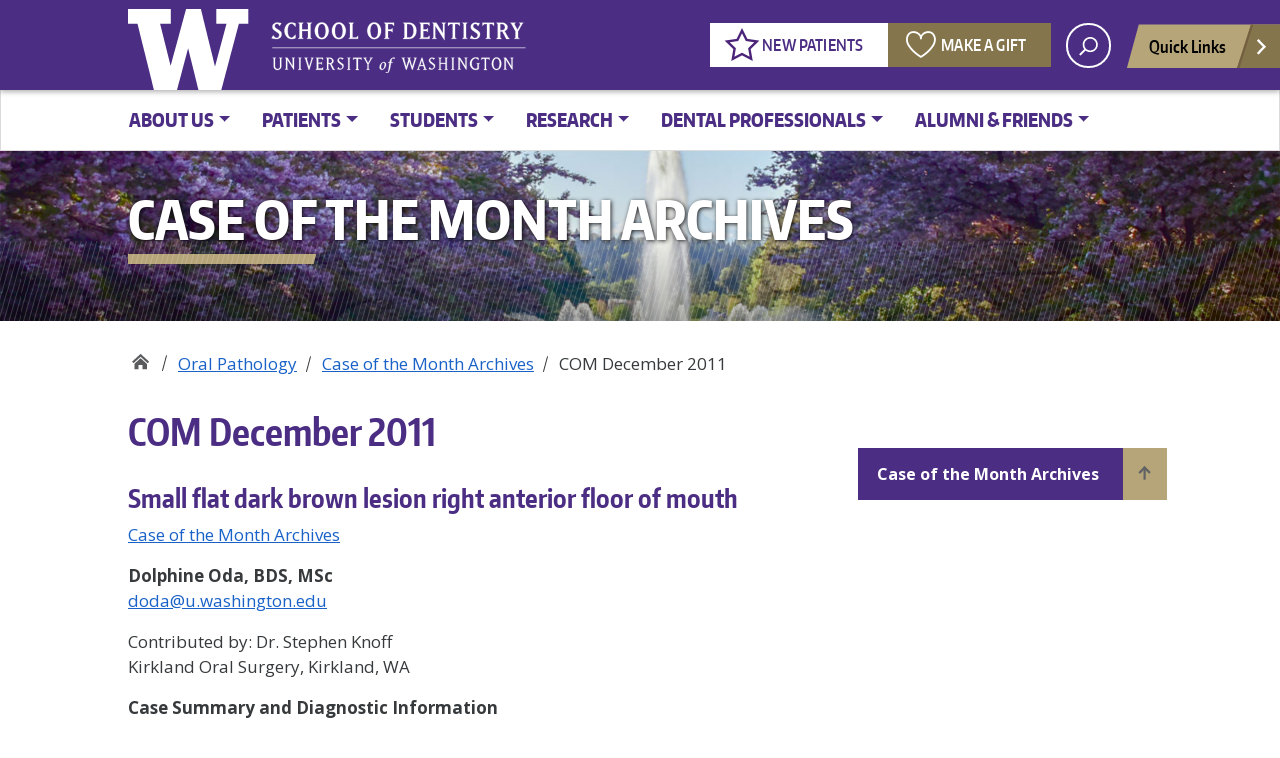

--- FILE ---
content_type: text/html; charset=UTF-8
request_url: https://dental.washington.edu/oral-pathology/case-of-the-month-archives/com-december-2011/
body_size: 14951
content:
<!doctype html>
<html lang="en-US" class="no-js">
<head>
	<meta charset="UTF-8">
	<meta name="viewport" content="width=device-width, initial-scale=1, minimum-scale=1">
	<link rel="shortcut icon" href="https://dental.washington.edu/wp-content/themes/uw_wp_sodtheme/favicon.ico">
	<link rel="profile" href="http://gmpg.org/xfn/11">

	<script>document.documentElement.classList.remove("no-js");</script>

	<meta name='robots' content='index, follow, max-image-preview:large, max-snippet:-1, max-video-preview:-1' />
	<style>img:is([sizes="auto" i], [sizes^="auto," i]) { contain-intrinsic-size: 3000px 1500px }</style>
	
	<!-- This site is optimized with the Yoast SEO Premium plugin v26.8 (Yoast SEO v26.8) - https://yoast.com/product/yoast-seo-premium-wordpress/ -->
	<title>COM December 2011 - UW School of Dentistry</title>
	<meta name="description" content="UW School of Dentistry - Specializing in dental and oral health education, research, dental care, and service in Seattle, Washington." />
	<link rel="canonical" href="https://dental.washington.edu/oral-pathology/case-of-the-month-archives/com-december-2011/" />
	<meta property="og:locale" content="en_US" />
	<meta property="og:type" content="article" />
	<meta property="og:title" content="COM December 2011" />
	<meta property="og:description" content="UW School of Dentistry - Specializing in dental and oral health education, research, dental care, and service in Seattle, Washington." />
	<meta property="og:url" content="https://dental.washington.edu/oral-pathology/case-of-the-month-archives/com-december-2011/" />
	<meta property="og:site_name" content="UW School of Dentistry" />
	<meta property="article:publisher" content="https://www.facebook.com/pages/The-University-of-Washington-School-of-Dentistry/160752227303910" />
	<meta property="article:modified_time" content="2021-03-11T16:11:36+00:00" />
	<meta property="og:image" content="https://dental.washington.edu/wp-content/media/com/dec11/Figure-1.jpg" />
	<meta name="twitter:label1" content="Est. reading time" />
	<meta name="twitter:data1" content="2 minutes" />
	<script type="application/ld+json" class="yoast-schema-graph">{"@context":"https://schema.org","@graph":[{"@type":"WebPage","@id":"https://dental.washington.edu/oral-pathology/case-of-the-month-archives/com-december-2011/","url":"https://dental.washington.edu/oral-pathology/case-of-the-month-archives/com-december-2011/","name":"COM December 2011 - UW School of Dentistry","isPartOf":{"@id":"https://dental.washington.edu/#website"},"primaryImageOfPage":{"@id":"https://dental.washington.edu/oral-pathology/case-of-the-month-archives/com-december-2011/#primaryimage"},"image":{"@id":"https://dental.washington.edu/oral-pathology/case-of-the-month-archives/com-december-2011/#primaryimage"},"thumbnailUrl":"https://dental.washington.edu/wp-content/media/com/dec11/Figure-1.jpg","datePublished":"2013-01-23T18:58:32+00:00","dateModified":"2021-03-11T16:11:36+00:00","description":"UW School of Dentistry - Specializing in dental and oral health education, research, dental care, and service in Seattle, Washington.","breadcrumb":{"@id":"https://dental.washington.edu/oral-pathology/case-of-the-month-archives/com-december-2011/#breadcrumb"},"inLanguage":"en-US","potentialAction":[{"@type":"ReadAction","target":["https://dental.washington.edu/oral-pathology/case-of-the-month-archives/com-december-2011/"]}]},{"@type":"ImageObject","inLanguage":"en-US","@id":"https://dental.washington.edu/oral-pathology/case-of-the-month-archives/com-december-2011/#primaryimage","url":"https://dental.washington.edu/wp-content/media/com/dec11/Figure-1.jpg","contentUrl":"https://dental.washington.edu/wp-content/media/com/dec11/Figure-1.jpg"},{"@type":"BreadcrumbList","@id":"https://dental.washington.edu/oral-pathology/case-of-the-month-archives/com-december-2011/#breadcrumb","itemListElement":[{"@type":"ListItem","position":1,"name":"Home","item":"https://dental.washington.edu/"},{"@type":"ListItem","position":2,"name":"Oral Pathology","item":"https://dental.washington.edu/oral-pathology/"},{"@type":"ListItem","position":3,"name":"Case of the Month Archives","item":"https://dental.washington.edu/oral-pathology/case-of-the-month-archives/"},{"@type":"ListItem","position":4,"name":"COM December 2011"}]},{"@type":"WebSite","@id":"https://dental.washington.edu/#website","url":"https://dental.washington.edu/","name":"UW School of Dentistry","description":"","publisher":{"@id":"https://dental.washington.edu/#organization"},"potentialAction":[{"@type":"SearchAction","target":{"@type":"EntryPoint","urlTemplate":"https://dental.washington.edu/?s={search_term_string}"},"query-input":{"@type":"PropertyValueSpecification","valueRequired":true,"valueName":"search_term_string"}}],"inLanguage":"en-US"},{"@type":"Organization","@id":"https://dental.washington.edu/#organization","name":"University of Washington School of Dentistry","alternateName":"UW School of Dentistry","url":"https://dental.washington.edu/","logo":{"@type":"ImageObject","inLanguage":"en-US","@id":"https://dental.washington.edu/#/schema/logo/image/","url":"https://dental.washington.edu/wp-content/media/uw-sod-purple-wordmark3.png","contentUrl":"https://dental.washington.edu/wp-content/media/uw-sod-purple-wordmark3.png","width":439,"height":149,"caption":"University of Washington School of Dentistry"},"image":{"@id":"https://dental.washington.edu/#/schema/logo/image/"},"sameAs":["https://www.facebook.com/pages/The-University-of-Washington-School-of-Dentistry/160752227303910","https://www.instagram.com/explore/locations/255670557/united-states/seattle-washington/university-of-washington-school-of-dentistry/?hl=en"],"description":"Global leader in collaborative education, personalized patient care, commitment to serving community needs and continuous improvement through discovery and innovation.","email":"uwsod@uw.edu","telephone":"206-543-5982","foundingDate":"1945-01-01","numberOfEmployees":{"@type":"QuantitativeValue","minValue":"501","maxValue":"1000"}}]}</script>
	<!-- / Yoast SEO Premium plugin. -->


<link rel='dns-prefetch' href='//static.addtoany.com' />
<link rel='dns-prefetch' href='//fonts.googleapis.com' />
<link rel='dns-prefetch' href='//use.fontawesome.com' />
<link href='https://fonts.gstatic.com' crossorigin rel='preconnect' />
<meta property="og:image" content="http://s3-us-west-2.amazonaws.com/uw-s3-cdn/wp-content/uploads/sites/10/2019/06/21094817/Univ-of-Washington_Memorial-Way.jpg" />
<meta name="twitter:card" content="summary" />
<meta name="twitter:site" content="@uw" />
<meta name="twitter:creator" content="@uw" />
<meta name="twitter:card" content="summary_large_image" />
<meta property="og:title" content="COM December 2011" />
<meta property="og:url" content="https://dental.washington.edu/oral-pathology/case-of-the-month-archives/com-december-2011/" />
<meta property="og:site_name" content="UW School of Dentistry" />
<meta property="og:description" content="Small flat dark brown lesion right anterior floor of mouth" />

			
<link rel='stylesheet' id='wp-block-library-css' href='https://dental.washington.edu/wp-includes/css/dist/block-library/style.min.css?ver=6.8.3' type='text/css' media='all' />
<style id='wp-block-library-theme-inline-css' type='text/css'>
.wp-block-audio :where(figcaption){color:#555;font-size:13px;text-align:center}.is-dark-theme .wp-block-audio :where(figcaption){color:#ffffffa6}.wp-block-audio{margin:0 0 1em}.wp-block-code{border:1px solid #ccc;border-radius:4px;font-family:Menlo,Consolas,monaco,monospace;padding:.8em 1em}.wp-block-embed :where(figcaption){color:#555;font-size:13px;text-align:center}.is-dark-theme .wp-block-embed :where(figcaption){color:#ffffffa6}.wp-block-embed{margin:0 0 1em}.blocks-gallery-caption{color:#555;font-size:13px;text-align:center}.is-dark-theme .blocks-gallery-caption{color:#ffffffa6}:root :where(.wp-block-image figcaption){color:#555;font-size:13px;text-align:center}.is-dark-theme :root :where(.wp-block-image figcaption){color:#ffffffa6}.wp-block-image{margin:0 0 1em}.wp-block-pullquote{border-bottom:4px solid;border-top:4px solid;color:currentColor;margin-bottom:1.75em}.wp-block-pullquote cite,.wp-block-pullquote footer,.wp-block-pullquote__citation{color:currentColor;font-size:.8125em;font-style:normal;text-transform:uppercase}.wp-block-quote{border-left:.25em solid;margin:0 0 1.75em;padding-left:1em}.wp-block-quote cite,.wp-block-quote footer{color:currentColor;font-size:.8125em;font-style:normal;position:relative}.wp-block-quote:where(.has-text-align-right){border-left:none;border-right:.25em solid;padding-left:0;padding-right:1em}.wp-block-quote:where(.has-text-align-center){border:none;padding-left:0}.wp-block-quote.is-large,.wp-block-quote.is-style-large,.wp-block-quote:where(.is-style-plain){border:none}.wp-block-search .wp-block-search__label{font-weight:700}.wp-block-search__button{border:1px solid #ccc;padding:.375em .625em}:where(.wp-block-group.has-background){padding:1.25em 2.375em}.wp-block-separator.has-css-opacity{opacity:.4}.wp-block-separator{border:none;border-bottom:2px solid;margin-left:auto;margin-right:auto}.wp-block-separator.has-alpha-channel-opacity{opacity:1}.wp-block-separator:not(.is-style-wide):not(.is-style-dots){width:100px}.wp-block-separator.has-background:not(.is-style-dots){border-bottom:none;height:1px}.wp-block-separator.has-background:not(.is-style-wide):not(.is-style-dots){height:2px}.wp-block-table{margin:0 0 1em}.wp-block-table td,.wp-block-table th{word-break:normal}.wp-block-table :where(figcaption){color:#555;font-size:13px;text-align:center}.is-dark-theme .wp-block-table :where(figcaption){color:#ffffffa6}.wp-block-video :where(figcaption){color:#555;font-size:13px;text-align:center}.is-dark-theme .wp-block-video :where(figcaption){color:#ffffffa6}.wp-block-video{margin:0 0 1em}:root :where(.wp-block-template-part.has-background){margin-bottom:0;margin-top:0;padding:1.25em 2.375em}
</style>
<style id='classic-theme-styles-inline-css' type='text/css'>
/*! This file is auto-generated */
.wp-block-button__link{color:#fff;background-color:#32373c;border-radius:9999px;box-shadow:none;text-decoration:none;padding:calc(.667em + 2px) calc(1.333em + 2px);font-size:1.125em}.wp-block-file__button{background:#32373c;color:#fff;text-decoration:none}
</style>
<style id='font-awesome-svg-styles-default-inline-css' type='text/css'>
.svg-inline--fa {
  display: inline-block;
  height: 1em;
  overflow: visible;
  vertical-align: -.125em;
}
</style>
<link rel='stylesheet' id='font-awesome-svg-styles-css' href='https://dental.washington.edu/wp-content/media/font-awesome/v6.5.1/css/svg-with-js.css' type='text/css' media='all' />
<style id='font-awesome-svg-styles-inline-css' type='text/css'>
   .wp-block-font-awesome-icon svg::before,
   .wp-rich-text-font-awesome-icon svg::before {content: unset;}
</style>
<style id='global-styles-inline-css' type='text/css'>
:root{--wp--preset--aspect-ratio--square: 1;--wp--preset--aspect-ratio--4-3: 4/3;--wp--preset--aspect-ratio--3-4: 3/4;--wp--preset--aspect-ratio--3-2: 3/2;--wp--preset--aspect-ratio--2-3: 2/3;--wp--preset--aspect-ratio--16-9: 16/9;--wp--preset--aspect-ratio--9-16: 9/16;--wp--preset--color--black: #000000;--wp--preset--color--cyan-bluish-gray: #abb8c3;--wp--preset--color--white: #ffffff;--wp--preset--color--pale-pink: #f78da7;--wp--preset--color--vivid-red: #cf2e2e;--wp--preset--color--luminous-vivid-orange: #ff6900;--wp--preset--color--luminous-vivid-amber: #fcb900;--wp--preset--color--light-green-cyan: #7bdcb5;--wp--preset--color--vivid-green-cyan: #00d084;--wp--preset--color--pale-cyan-blue: #8ed1fc;--wp--preset--color--vivid-cyan-blue: #0693e3;--wp--preset--color--vivid-purple: #9b51e0;--wp--preset--color--dusty-orange: #ed8f5b;--wp--preset--color--dusty-red: #e36d60;--wp--preset--color--dusty-wine: #9c4368;--wp--preset--color--dark-sunset: #33223b;--wp--preset--color--almost-black: #0a1c28;--wp--preset--color--dusty-water: #41848f;--wp--preset--color--dusty-sky: #72a7a3;--wp--preset--color--dusty-daylight: #97c0b7;--wp--preset--color--dusty-sun: #eee9d1;--wp--preset--gradient--vivid-cyan-blue-to-vivid-purple: linear-gradient(135deg,rgba(6,147,227,1) 0%,rgb(155,81,224) 100%);--wp--preset--gradient--light-green-cyan-to-vivid-green-cyan: linear-gradient(135deg,rgb(122,220,180) 0%,rgb(0,208,130) 100%);--wp--preset--gradient--luminous-vivid-amber-to-luminous-vivid-orange: linear-gradient(135deg,rgba(252,185,0,1) 0%,rgba(255,105,0,1) 100%);--wp--preset--gradient--luminous-vivid-orange-to-vivid-red: linear-gradient(135deg,rgba(255,105,0,1) 0%,rgb(207,46,46) 100%);--wp--preset--gradient--very-light-gray-to-cyan-bluish-gray: linear-gradient(135deg,rgb(238,238,238) 0%,rgb(169,184,195) 100%);--wp--preset--gradient--cool-to-warm-spectrum: linear-gradient(135deg,rgb(74,234,220) 0%,rgb(151,120,209) 20%,rgb(207,42,186) 40%,rgb(238,44,130) 60%,rgb(251,105,98) 80%,rgb(254,248,76) 100%);--wp--preset--gradient--blush-light-purple: linear-gradient(135deg,rgb(255,206,236) 0%,rgb(152,150,240) 100%);--wp--preset--gradient--blush-bordeaux: linear-gradient(135deg,rgb(254,205,165) 0%,rgb(254,45,45) 50%,rgb(107,0,62) 100%);--wp--preset--gradient--luminous-dusk: linear-gradient(135deg,rgb(255,203,112) 0%,rgb(199,81,192) 50%,rgb(65,88,208) 100%);--wp--preset--gradient--pale-ocean: linear-gradient(135deg,rgb(255,245,203) 0%,rgb(182,227,212) 50%,rgb(51,167,181) 100%);--wp--preset--gradient--electric-grass: linear-gradient(135deg,rgb(202,248,128) 0%,rgb(113,206,126) 100%);--wp--preset--gradient--midnight: linear-gradient(135deg,rgb(2,3,129) 0%,rgb(40,116,252) 100%);--wp--preset--font-size--small: 16px;--wp--preset--font-size--medium: 20px;--wp--preset--font-size--large: 36px;--wp--preset--font-size--x-large: 42px;--wp--preset--font-size--regular: 20px;--wp--preset--font-size--larger: 48px;--wp--preset--spacing--20: 0.44rem;--wp--preset--spacing--30: 0.67rem;--wp--preset--spacing--40: 1rem;--wp--preset--spacing--50: 1.5rem;--wp--preset--spacing--60: 2.25rem;--wp--preset--spacing--70: 3.38rem;--wp--preset--spacing--80: 5.06rem;--wp--preset--shadow--natural: 6px 6px 9px rgba(0, 0, 0, 0.2);--wp--preset--shadow--deep: 12px 12px 50px rgba(0, 0, 0, 0.4);--wp--preset--shadow--sharp: 6px 6px 0px rgba(0, 0, 0, 0.2);--wp--preset--shadow--outlined: 6px 6px 0px -3px rgba(255, 255, 255, 1), 6px 6px rgba(0, 0, 0, 1);--wp--preset--shadow--crisp: 6px 6px 0px rgba(0, 0, 0, 1);}:where(.is-layout-flex){gap: 0.5em;}:where(.is-layout-grid){gap: 0.5em;}body .is-layout-flex{display: flex;}.is-layout-flex{flex-wrap: wrap;align-items: center;}.is-layout-flex > :is(*, div){margin: 0;}body .is-layout-grid{display: grid;}.is-layout-grid > :is(*, div){margin: 0;}:where(.wp-block-columns.is-layout-flex){gap: 2em;}:where(.wp-block-columns.is-layout-grid){gap: 2em;}:where(.wp-block-post-template.is-layout-flex){gap: 1.25em;}:where(.wp-block-post-template.is-layout-grid){gap: 1.25em;}.has-black-color{color: var(--wp--preset--color--black) !important;}.has-cyan-bluish-gray-color{color: var(--wp--preset--color--cyan-bluish-gray) !important;}.has-white-color{color: var(--wp--preset--color--white) !important;}.has-pale-pink-color{color: var(--wp--preset--color--pale-pink) !important;}.has-vivid-red-color{color: var(--wp--preset--color--vivid-red) !important;}.has-luminous-vivid-orange-color{color: var(--wp--preset--color--luminous-vivid-orange) !important;}.has-luminous-vivid-amber-color{color: var(--wp--preset--color--luminous-vivid-amber) !important;}.has-light-green-cyan-color{color: var(--wp--preset--color--light-green-cyan) !important;}.has-vivid-green-cyan-color{color: var(--wp--preset--color--vivid-green-cyan) !important;}.has-pale-cyan-blue-color{color: var(--wp--preset--color--pale-cyan-blue) !important;}.has-vivid-cyan-blue-color{color: var(--wp--preset--color--vivid-cyan-blue) !important;}.has-vivid-purple-color{color: var(--wp--preset--color--vivid-purple) !important;}.has-black-background-color{background-color: var(--wp--preset--color--black) !important;}.has-cyan-bluish-gray-background-color{background-color: var(--wp--preset--color--cyan-bluish-gray) !important;}.has-white-background-color{background-color: var(--wp--preset--color--white) !important;}.has-pale-pink-background-color{background-color: var(--wp--preset--color--pale-pink) !important;}.has-vivid-red-background-color{background-color: var(--wp--preset--color--vivid-red) !important;}.has-luminous-vivid-orange-background-color{background-color: var(--wp--preset--color--luminous-vivid-orange) !important;}.has-luminous-vivid-amber-background-color{background-color: var(--wp--preset--color--luminous-vivid-amber) !important;}.has-light-green-cyan-background-color{background-color: var(--wp--preset--color--light-green-cyan) !important;}.has-vivid-green-cyan-background-color{background-color: var(--wp--preset--color--vivid-green-cyan) !important;}.has-pale-cyan-blue-background-color{background-color: var(--wp--preset--color--pale-cyan-blue) !important;}.has-vivid-cyan-blue-background-color{background-color: var(--wp--preset--color--vivid-cyan-blue) !important;}.has-vivid-purple-background-color{background-color: var(--wp--preset--color--vivid-purple) !important;}.has-black-border-color{border-color: var(--wp--preset--color--black) !important;}.has-cyan-bluish-gray-border-color{border-color: var(--wp--preset--color--cyan-bluish-gray) !important;}.has-white-border-color{border-color: var(--wp--preset--color--white) !important;}.has-pale-pink-border-color{border-color: var(--wp--preset--color--pale-pink) !important;}.has-vivid-red-border-color{border-color: var(--wp--preset--color--vivid-red) !important;}.has-luminous-vivid-orange-border-color{border-color: var(--wp--preset--color--luminous-vivid-orange) !important;}.has-luminous-vivid-amber-border-color{border-color: var(--wp--preset--color--luminous-vivid-amber) !important;}.has-light-green-cyan-border-color{border-color: var(--wp--preset--color--light-green-cyan) !important;}.has-vivid-green-cyan-border-color{border-color: var(--wp--preset--color--vivid-green-cyan) !important;}.has-pale-cyan-blue-border-color{border-color: var(--wp--preset--color--pale-cyan-blue) !important;}.has-vivid-cyan-blue-border-color{border-color: var(--wp--preset--color--vivid-cyan-blue) !important;}.has-vivid-purple-border-color{border-color: var(--wp--preset--color--vivid-purple) !important;}.has-vivid-cyan-blue-to-vivid-purple-gradient-background{background: var(--wp--preset--gradient--vivid-cyan-blue-to-vivid-purple) !important;}.has-light-green-cyan-to-vivid-green-cyan-gradient-background{background: var(--wp--preset--gradient--light-green-cyan-to-vivid-green-cyan) !important;}.has-luminous-vivid-amber-to-luminous-vivid-orange-gradient-background{background: var(--wp--preset--gradient--luminous-vivid-amber-to-luminous-vivid-orange) !important;}.has-luminous-vivid-orange-to-vivid-red-gradient-background{background: var(--wp--preset--gradient--luminous-vivid-orange-to-vivid-red) !important;}.has-very-light-gray-to-cyan-bluish-gray-gradient-background{background: var(--wp--preset--gradient--very-light-gray-to-cyan-bluish-gray) !important;}.has-cool-to-warm-spectrum-gradient-background{background: var(--wp--preset--gradient--cool-to-warm-spectrum) !important;}.has-blush-light-purple-gradient-background{background: var(--wp--preset--gradient--blush-light-purple) !important;}.has-blush-bordeaux-gradient-background{background: var(--wp--preset--gradient--blush-bordeaux) !important;}.has-luminous-dusk-gradient-background{background: var(--wp--preset--gradient--luminous-dusk) !important;}.has-pale-ocean-gradient-background{background: var(--wp--preset--gradient--pale-ocean) !important;}.has-electric-grass-gradient-background{background: var(--wp--preset--gradient--electric-grass) !important;}.has-midnight-gradient-background{background: var(--wp--preset--gradient--midnight) !important;}.has-small-font-size{font-size: var(--wp--preset--font-size--small) !important;}.has-medium-font-size{font-size: var(--wp--preset--font-size--medium) !important;}.has-large-font-size{font-size: var(--wp--preset--font-size--large) !important;}.has-x-large-font-size{font-size: var(--wp--preset--font-size--x-large) !important;}
:where(.wp-block-post-template.is-layout-flex){gap: 1.25em;}:where(.wp-block-post-template.is-layout-grid){gap: 1.25em;}
:where(.wp-block-columns.is-layout-flex){gap: 2em;}:where(.wp-block-columns.is-layout-grid){gap: 2em;}
:root :where(.wp-block-pullquote){font-size: 1.5em;line-height: 1.6;}
</style>
<link rel='stylesheet' id='contact-form-7-css' href='https://dental.washington.edu/wp-content/plugins/contact-form-7/includes/css/styles.css?ver=6.1.4' type='text/css' media='all' />
<link rel='stylesheet' id='uw_wp_theme-fonts-css' href='https://fonts.googleapis.com/css?family=Open%20Sans%3A300i%2C400i%2C600i%2C700i%2C300%2C400%2C600%2C700%7CEncode%20Sans%3A400%2C600&#038;subset=latin%2Clatin-ext' type='text/css' media='all' />
<link rel='stylesheet' id='uw_wp_theme-base-style-css' href='https://dental.washington.edu/wp-content/themes/uw_wp_sodtheme/style.css?ver=3.3.0s' type='text/css' media='all' />
<link rel='stylesheet' id='uw_wp_theme-bootstrap-css' href='https://dental.washington.edu/wp-content/themes/uw_wp_sodtheme/css/bootstrap.css?ver=3.3.0s' type='text/css' media='all' />
<link rel='stylesheet' id='dashicons-css' href='https://dental.washington.edu/wp-includes/css/dashicons.min.css?ver=6.8.3' type='text/css' media='all' />
<link rel='stylesheet' id='font-awesome-official-css' href='https://use.fontawesome.com/releases/v6.5.1/css/all.css' type='text/css' media='all' integrity="sha384-t1nt8BQoYMLFN5p42tRAtuAAFQaCQODekUVeKKZrEnEyp4H2R0RHFz0KWpmj7i8g" crossorigin="anonymous" />
<link rel='stylesheet' id='addtoany-css' href='https://dental.washington.edu/wp-content/plugins/add-to-any/addtoany.min.css?ver=1.16' type='text/css' media='all' />
<link rel='stylesheet' id='font-awesome-official-v4shim-css' href='https://use.fontawesome.com/releases/v6.5.1/css/v4-shims.css' type='text/css' media='all' integrity="sha384-5Jfdy0XO8+vjCRofsSnGmxGSYjLfsjjTOABKxVr8BkfvlaAm14bIJc7Jcjfq/xQI" crossorigin="anonymous" />
<script type="text/javascript" id="addtoany-core-js-before">
/* <![CDATA[ */
window.a2a_config=window.a2a_config||{};a2a_config.callbacks=[];a2a_config.overlays=[];a2a_config.templates={};
a2a_config.icon_color="#4b2e78";
/* ]]> */
</script>
<script type="text/javascript" defer src="https://static.addtoany.com/menu/page.js" id="addtoany-core-js"></script>
<script type="text/javascript" src="https://dental.washington.edu/wp-content/themes/uw_wp_sodtheme/js/libs/jquery.min.js?ver=3.3.0s" id="jquery-js"></script>
<script type="text/javascript" defer src="https://dental.washington.edu/wp-content/plugins/add-to-any/addtoany.min.js?ver=1.1" id="addtoany-jquery-js"></script>
<script type="text/javascript" src="https://dental.washington.edu/wp-content/themes/uw_wp_sodtheme/js/skip-link-focus-fix.js?ver=3.3.0s" id="uw_wp_theme-skip-link-focus-fix-js" defer></script>
<script type="text/javascript" src="https://dental.washington.edu/wp-content/themes/uw_wp_sodtheme/js/keyboard-navmenu.js?ver=3.3.0s" id="uw_wp_theme-keyboard-navmenu-js" defer></script>
<script type="text/javascript" src="https://dental.washington.edu/wp-content/themes/uw_wp_sodtheme/js/keyboard-button.js?ver=3.3.0s" id="uw_wp_theme-keyboard-button-js" defer></script>
<!-- Google Tag Manager -->
<script>(function(w,d,s,l,i){w[l]=w[l]||[];w[l].push({'gtm.start':
new Date().getTime(),event:'gtm.js'});var f=d.getElementsByTagName(s)[0],
j=d.createElement(s),dl=l!='dataLayer'?'&l='+l:'';j.async=true;j.src=
'https://www.googletagmanager.com/gtm.js?id='+i+dl;f.parentNode.insertBefore(j,f);
})(window,document,'script','dataLayer','GTM-KC3TVQJ');</script>
<!-- End Google Tag Manager -->

<!-- Global site tag (gtag.js) - Google Analytics -->
<!-- <script async src="https://www.googletagmanager.com/gtag/js?id=UA-25627765-1"></script> -->
<!-- gtag('config', 'UA-25627765-1');-->
<script async src="https://www.googletagmanager.com/gtag/js?id=G-G23S47FHYX"></script>
<script>
  window.dataLayer = window.dataLayer || [];
  function gtag(){dataLayer.push(arguments);}
  gtag('js', new Date());
  gtag('config', 'G-G23S47FHYX');
</script>
</head>
<body class="wp-singular page-template-default page page-id-4283 page-child parent-pageid-2660 wp-theme-uw_wp_sodtheme">
<!-- Google Tag Manager (noscript) -->
<noscript><iframe src="https://www.googletagmanager.com/ns.html?id=GTM-KC3TVQJ"
height="0" width="0" style="display:none;visibility:hidden"></iframe></noscript>
<!-- End Google Tag Manager (noscript) -->

<body class="wp-singular page-template-default page page-id-4283 page-child parent-pageid-2660 wp-theme-uw_wp_sodtheme">
<a class="screen-reader-shortcut" href="#primary">Skip to content</a>


<div id="uwsearcharea" aria-hidden="true" class="uw-search-bar-container" data-search="uw" hidden>

	<div class="container no-height" role="search">
		<div class="center-block uw-search-wrapper">
			<form class="uw-search" data-sitesearch="https://dental.washington.edu/" action="https://dental.washington.edu/search/">				

				<div class="search-form-wrapper">
					<label class="screen-reader" for="uw-search-bar">Enter search text</label>
					<input id="uw-search-bar" type="search"
						name="q"
						value="" autocomplete="off" placeholder="Search" />
				</div>
				<input type="submit" value="search" class="search" tabindex="0"/>
			</form>
		</div>
	</div>
</div>


<div id="page" class="site">
<nav id="quicklinks" aria-label="quick links" aria-hidden="true">
<ul id="big-links"><li><span class="icon-myuw"></span><a href="https://uwnetid.sharepoint.com/sites/uwsodhub" tabindex="-1">UWSOD Intranet</a></li><li><span class="icon-calendar"></span><a href="https://dental.washington.edu/calendar/" tabindex="-1">Calendar</a></li><li><span class="icon-directories"></span><a href="http://www.washington.edu/home/peopledir/" tabindex="-1">UW Directories</a></li><li><span class="icon-maps"></span><a href="http://www.washington.edu/maps/" tabindex="-1">UW Campus Maps</a></li><li><span class="icon-uwtoday"></span><a href="https://dental.washington.edu/about-us/news-events" tabindex="-1">News & Events</a></li></ul><h3>Helpful Links</h3> <ul id="little-links"><li><a href="https://dental.washington.edu/course-catalog" tabindex="-1">Course Catalog</a></li><li><a href="https://dental.washington.edu/compliance" tabindex="-1">Compliance</a></li><li><a href="https://dental.washington.edu/health-and-safety" tabindex="-1">Health & Safety</a></li><li><a href="https://dental.washington.edu/patient/clinics/nw-oral-facial-surgery" tabindex="-1">Northwest Center for Oral and Facial Surgery</a></li></ul></nav>
	<div id="page-inner">

		<header id="masthead" class="site-header">
			<div class="navbar navbar-expand-lg">
				<div class="navbar-brand site-branding">
					<a href="https://www.washington.edu/" title="University of Washington Home" class="uw-patch" tabindex="0">University of Washington</a>
					<a href="https://dental.washington.edu/" title="UW School of Dentistry Home" class="uw-wordmark" tabindex="-1" aria-hidden="true">UW School of Dentistry</a>
				</div><!-- .site-branding -->

				<div id="site-navigation" class="main-navigation" aria-label="related links" role="navigation">
					<div class="audience-menu-container collapse navbar-collapse">
						<ul id="purple-bar" class="navbar-menu menu"><li id="menu-item-116391" class="button white ic-star menu-item menu-item-type-custom menu-item-object-custom menu-item-116391"><a href="https://dental.washington.edu/patient/patients-appointments/">New Patients</a></li>
<li id="menu-item-116392" class="button darkgold ic-heart menu-item menu-item-type-custom menu-item-object-custom menu-item-116392"><a href="https://dental.washington.edu/alumni-friends/give/make-a-gift/">Make a Gift</a></li>
</ul>					</div>
					<div id="search-quicklinks">
						<button class="uw-search" aria-owns="uwsearcharea" aria-controls="uwsearcharea" aria-expanded="false" aria-label="open search area" aria-haspopup="true">
							<svg version="1.1" xmlns="http://www.w3.org/2000/svg" xmlns:xlink="http://www.w3.org/1999/xlink" x="0px" y="0px" width="19px" height="51px" viewBox="0 0 18.776 51.062" enable-background="new 0 0 18.776 51.062" xml:space="preserve" focusable="false">
								<g><path fill="#FFFFFF" d="M3.537,7.591C3.537,3.405,6.94,0,11.128,0c4.188,0,7.595,3.406,7.595,7.591 c0,4.187-3.406,7.593-7.595,7.593C6.94,15.185,3.537,11.778,3.537,7.591z M5.245,7.591c0,3.246,2.643,5.885,5.884,5.885 c3.244,0,5.89-2.64,5.89-5.885c0-3.245-2.646-5.882-5.89-5.882C7.883,1.71,5.245,4.348,5.245,7.591z"/><rect x="2.418" y="11.445" transform="matrix(0.7066 0.7076 -0.7076 0.7066 11.7842 2.0922)" fill="#FFFFFF" width="1.902" height="7.622"/></g><path fill="#FFFFFF" d="M3.501,47.864c0.19,0.194,0.443,0.29,0.694,0.29c0.251,0,0.502-0.096,0.695-0.29l5.691-5.691l5.692,5.691 c0.192,0.194,0.443,0.29,0.695,0.29c0.25,0,0.503-0.096,0.694-0.29c0.385-0.382,0.385-1.003,0-1.388l-5.692-5.691l5.692-5.692 c0.385-0.385,0.385-1.005,0-1.388c-0.383-0.385-1.004-0.385-1.389,0l-5.692,5.691L4.89,33.705c-0.385-0.385-1.006-0.385-1.389,0 c-0.385,0.383-0.385,1.003,0,1.388l5.692,5.692l-5.692,5.691C3.116,46.861,3.116,47.482,3.501,47.864z"/>
							</svg>
						</button>
													<button class="uw-quicklinks" aria-haspopup="true" aria-expanded="false" aria-label="Open quick links">Quick Links
								<svg version="1.1" xmlns="http://www.w3.org/2000/svg" x="0px" y="0px" width="15.63px" height="69.13px" viewBox="0 0 15.63 69.13" enable-background="new 0 0 15.63 69.13" xml:space="preserve" focusable="false"><polygon fill="#FFFFFF" points="12.8,7.776 12.803,7.773 5.424,0 3.766,1.573 9.65,7.776 3.766,13.98 5.424,15.553 12.803,7.78"/><polygon fill="#FFFFFF" points="9.037,61.351 9.036,61.351 14.918,55.15 13.26,53.577 7.459,59.689 1.658,53.577 0,55.15 5.882,61.351 5.882,61.351 5.884,61.353 0,67.557 1.658,69.13 7.459,63.019 13.26,69.13 14.918,67.557 9.034,61.353"/></svg>
							</button>
											</div><!-- search-quicklinks -->
				</div><!-- #site-navigation -->
			</div><!-- .navbar.navbar-expand-lg -->
		</header><!-- #masthead -->

		


	<nav class="navbar white-bar navbar-expand-md navbar-light mega-menu" aria-label="primary">
				<button class="navbar-toggler" type="button" data-toggle="collapse" data-target="#mega-menu" aria-controls="mega-menu" aria-expanded="false" aria-label="Toggle navigation">
					<span class="navbar-toggler-icon">Menu</span>
				</button>
		  		<div class="container-fluid"><div id="mega-menu" class="collapse navbar-collapse"><ul id="menu-sod-dropdowns" class="navbar-nav megamenu-nav"><li id="nav-item-20" class="nav-item menu-item menu-item-type-post_type menu-item-object-page menu-item-has-children dropdown nav-item-20 top-level-nav"><a href="https://dental.washington.edu/about-us/" class="nav-link dropdown-toggle" data-toggle="dropdown" aria-expanded="false" role="button">About Us</a>
<ul class="dropdown-menu depth-0 multi-column">
<div class="row">
	<li id="nav-item-126380" class="nav-item heading menu-item menu-item-type-custom menu-item-object-custom menu-item-has-children dropdown nav-item-126380 nav-group "><a href="https://dental.washington.edu/about-us" class="nav-link">About the School <b class="caret"></b></a>
	<ul class="nav-group-links depth-1">
		<li id="nav-item-84" class="nav-item menu-item menu-item-type-post_type menu-item-object-page nav-item-84"><a href="https://dental.washington.edu/about-us/contact-us/"class="nav-link">Contact</a>
		</li>
		<li id="nav-item-207" class="nav-item menu-item menu-item-type-post_type menu-item-object-page nav-item-207"><a href="https://dental.washington.edu/about-us/location-directions/"class="nav-link">Location &#038; Directions</a>
		</li>
		<li id="nav-item-129243" class="nav-item menu-item menu-item-type-post_type menu-item-object-page nav-item-129243"><a href="https://dental.washington.edu/uw-school-of-dentistry-profile/"class="nav-link">UW School of Dentistry Profile</a>
		</li>
		<li id="nav-item-20593" class="nav-item menu-item menu-item-type-post_type menu-item-object-page nav-item-20593"><a href="https://dental.washington.edu/about-us/fast-facts/"class="nav-link">Fast Facts</a>
		</li>
		<li id="nav-item-21" class="nav-item menu-item menu-item-type-post_type menu-item-object-page nav-item-21"><a href="https://dental.washington.edu/about-us/news-events/"class="nav-link">News &#038; Events</a>
		</li>
		<li id="nav-item-124068" class="nav-item menu-item menu-item-type-custom menu-item-object-custom nav-item-124068"><a href="https://dental.washington.edu/strategic-plan/"class="nav-link">Strategic Plan</a>
		</li>
		<li id="nav-item-12934" class="nav-item menu-item menu-item-type-post_type menu-item-object-page nav-item-12934"><a href="https://dental.washington.edu/calendar/"class="nav-link">Calendar</a>
		</li>
		<li id="nav-item-1615" class="nav-item menu-item menu-item-type-post_type menu-item-object-page nav-item-1615"><a href="https://dental.washington.edu/compliance/"class="nav-link">Compliance</a>
		</li>
		<li id="nav-item-1613" class="nav-item menu-item menu-item-type-post_type menu-item-object-page nav-item-1613"><a href="https://dental.washington.edu/health-and-safety/"class="nav-link">Health and Safety</a>
		</li>

	</ul>

	</li>
	<li id="nav-item-18" class="nav-item heading nav-group menu-item menu-item-type-post_type menu-item-object-page menu-item-has-children dropdown nav-item-18 nav-group "><a href="https://dental.washington.edu/departments/" class="nav-link">Departments <b class="caret"></b></a>
	<ul class="nav-group-links depth-1">
		<li id="nav-item-45" class="nav-item menu-item menu-item-type-post_type menu-item-object-page nav-item-45"><a href="https://dental.washington.edu/dept-endo/"class="nav-link">Endodontics</a>
		</li>
		<li id="nav-item-123447" class="nav-item menu-item menu-item-type-custom menu-item-object-custom nav-item-123447"><a href="https://dental.washington.edu/information-technology/"class="nav-link">Information Technology</a>
		</li>
		<li id="nav-item-226" class="nav-item menu-item menu-item-type-post_type menu-item-object-page nav-item-226"><a href="https://dental.washington.edu/oral-health-sciences/"class="nav-link">Oral Health Sciences</a>
		</li>
		<li id="nav-item-232" class="nav-item menu-item menu-item-type-post_type menu-item-object-page nav-item-232"><a href="https://dental.washington.edu/dept-oral-med/"class="nav-link">Oral Medicine</a>
		</li>
		<li id="nav-item-241" class="nav-item menu-item menu-item-type-post_type menu-item-object-page nav-item-241"><a href="https://dental.washington.edu/dept-oms/"class="nav-link">Oral and Maxillofacial Surgery</a>
		</li>
		<li id="nav-item-7865" class="nav-item menu-item menu-item-type-post_type menu-item-object-page current-page-ancestor nav-item-7865"><a href="https://dental.washington.edu/oral-pathology/"class="nav-link">Oral Pathology</a>
		</li>
		<li id="nav-item-240" class="nav-item menu-item menu-item-type-post_type menu-item-object-page nav-item-240"><a href="https://dental.washington.edu/dept-ortho/"class="nav-link">Orthodontics</a>
		</li>
		<li id="nav-item-251" class="nav-item menu-item menu-item-type-post_type menu-item-object-page nav-item-251"><a href="https://dental.washington.edu/pediatric-dentistry/"class="nav-link">Pediatric Dentistry</a>
		</li>
		<li id="nav-item-250" class="nav-item menu-item menu-item-type-post_type menu-item-object-page nav-item-250"><a href="https://dental.washington.edu/dept-perio/"class="nav-link">Periodontics</a>
		</li>
		<li id="nav-item-249" class="nav-item menu-item menu-item-type-post_type menu-item-object-page nav-item-249"><a href="https://dental.washington.edu/restorative-dentistry/"class="nav-link">Restorative Dentistry</a>
		</li>

	</ul>

	</li>
	<li id="nav-item-17" class="nav-item heading nav-group menu-item menu-item-type-post_type menu-item-object-page menu-item-has-children dropdown nav-item-17 nav-group "><a href="https://dental.washington.edu/programs/" class="nav-link">Programs <b class="caret"></b></a>
	<ul class="nav-group-links depth-1">
		<li id="nav-item-123345" class="nav-item menu-item menu-item-type-post_type menu-item-object-page nav-item-123345"><a href="https://dental.washington.edu/ora/"class="nav-link">Office of Regional Affairs</a>
		</li>
		<li id="nav-item-62" class="nav-item menu-item menu-item-type-post_type menu-item-object-page nav-item-62"><a href="https://dental.washington.edu/ride/"class="nav-link">RIDE</a>
		</li>
		<li id="nav-item-9190" class="nav-item menu-item menu-item-type-post_type menu-item-object-page nav-item-9190"><a href="https://dental.washington.edu/research/centers/center-global-oral-health/"class="nav-link">Timothy A. DeRouen Center for Global Oral Health</a>
		</li>
		<li id="nav-item-13811" class="nav-item menu-item menu-item-type-post_type menu-item-object-page nav-item-13811"><a href="https://dental.washington.edu/oepd/"class="nav-link">Office of Educational Partnerships</a>
		</li>
		<li id="nav-item-126600" class="nav-item menu-item menu-item-type-custom menu-item-object-custom nav-item-126600"><a href="https://dental.washington.edu/continuing-dental-education/"class="nav-link">Continuing Dental Education</a>
		</li>
		<li id="nav-item-1952" class="nav-item menu-item menu-item-type-custom menu-item-object-custom nav-item-1952"><a href="https://www.thecenterforpediatricdentistry.com/"class="nav-link">Center for Pediatric Dentistry</a>
		</li>
		<li id="nav-item-117692" class="nav-item menu-item menu-item-type-post_type menu-item-object-page nav-item-117692"><a href="https://dental.washington.edu/dental-hygiene/"class="nav-link">Dental Hygiene</a>
		</li>

	</ul>

	</li>

</div></ul>

</li>
<li id="nav-item-19" class="nav-item menu-item menu-item-type-post_type menu-item-object-page menu-item-has-children dropdown nav-item-19 top-level-nav"><a href="https://dental.washington.edu/patient/" class="nav-link dropdown-toggle" data-toggle="dropdown" aria-expanded="false" role="button">Patients</a>
<ul class="dropdown-menu depth-0 multi-column">
<div class="row">
	<li id="nav-item-117078" class="nav-item heading menu-item menu-item-type-custom menu-item-object-custom menu-item-has-children dropdown nav-item-117078 nav-group "><a href="https://dental.washington.edu/patient/" class="nav-link">Patients <b class="caret"></b></a>
	<ul class="nav-group-links depth-1">
		<li id="nav-item-116437" class="nav-item menu-item menu-item-type-custom menu-item-object-custom nav-item-116437"><a href="https://dental.washington.edu/patient/patients-appointments/"class="nav-link">Make an Appointment</a>
		</li>
		<li id="nav-item-116516" class="nav-item menu-item menu-item-type-custom menu-item-object-custom nav-item-116516"><a href="https://dental.washington.edu/uw-campus-dental-center/"class="nav-link">UW Dentistry Faculty Practice</a>
		</li>
		<li id="nav-item-116514" class="nav-item menu-item menu-item-type-custom menu-item-object-custom nav-item-116514"><a href="https://dental.washington.edu/dental-urgent-care-clinic/"class="nav-link">Dental Urgent Care (DUCC)</a>
		</li>
		<li id="nav-item-116513" class="nav-item menu-item menu-item-type-custom menu-item-object-custom nav-item-116513"><a href="https://dental.washington.edu/patient/dental-teaching-clinic/"class="nav-link">Predoctoral Dental Teaching Clinic</a>
		</li>
		<li id="nav-item-116515" class="nav-item menu-item menu-item-type-custom menu-item-object-custom nav-item-116515"><a href="https://dental.washington.edu/patient/patients-appointments/#spec-clinics"class="nav-link">Specialty Clinics</a>
		</li>

	</ul>

	</li>
	<li id="nav-item-116517" class="nav-item heading menu-item menu-item-type-custom menu-item-object-custom menu-item-has-children dropdown nav-item-116517 nav-group "><a href="https://dental.washington.edu/patient/" class="nav-link">Quick Links <b class="caret"></b></a>
	<ul class="nav-group-links depth-1">
		<li id="nav-item-19978" class="nav-item menu-item menu-item-type-post_type menu-item-object-page nav-item-19978"><a href="https://dental.washington.edu/patient/referrals/"class="nav-link">Referrals</a>
		</li>
		<li id="nav-item-22378" class="nav-item menu-item menu-item-type-post_type menu-item-object-page nav-item-22378"><a href="https://dental.washington.edu/patient/fees-and-insurance/"class="nav-link">Fees and Insurance</a>
		</li>
		<li id="nav-item-14794" class="nav-item menu-item menu-item-type-post_type menu-item-object-page nav-item-14794"><a href="https://dental.washington.edu/patient/pay-your-dental-bill/"class="nav-link">Make a Payment</a>
		</li>
		<li id="nav-item-298" class="nav-item menu-item menu-item-type-post_type menu-item-object-page nav-item-298"><a href="https://dental.washington.edu/patient/frequently-asked-questions/"class="nav-link">Frequently Asked Questions</a>
		</li>
		<li id="nav-item-19979" class="nav-item menu-item menu-item-type-post_type menu-item-object-page nav-item-19979"><a href="https://dental.washington.edu/patient/what-our-patients-say-about-our-care/"class="nav-link">Patient Testimonials</a>
		</li>

	</ul>

	</li>

</div></ul>

</li>
<li id="nav-item-42" class="nav-item menu-item menu-item-type-post_type menu-item-object-page menu-item-has-children dropdown nav-item-42 top-level-nav"><a href="https://dental.washington.edu/students/" class="nav-link dropdown-toggle" data-toggle="dropdown" aria-expanded="false" role="button">Students</a>
<ul class="dropdown-menu depth-0 multi-column">
<div class="row">
	<li id="nav-item-123500" class="nav-item heading menu-item menu-item-type-custom menu-item-object-custom menu-item-has-children dropdown nav-item-123500 nav-group "><a title="heading" href="https://dental.washington.edu/students/" class="nav-link">Prospective Students <b class="caret"></b></a>
	<ul class="nav-group-links depth-1">
		<li id="nav-item-123501" class="nav-item menu-item menu-item-type-custom menu-item-object-custom nav-item-123501"><a href="https://dental.washington.edu/students/pre-dental-resources/"class="nav-link">Pre-dental</a>
		</li>
		<li id="nav-item-117754" class="nav-item menu-item menu-item-type-custom menu-item-object-custom nav-item-117754"><a href="https://dental.washington.edu/dental-hygiene/"class="nav-link">Shoreline Dental Hygiene</a>
		</li>
		<li id="nav-item-123517" class="nav-item menu-item menu-item-type-custom menu-item-object-custom nav-item-123517"><a href="https://dental.washington.edu/students/admissions/"class="nav-link">DDS Admissions</a>
		</li>
		<li id="nav-item-123518" class="nav-item menu-item menu-item-type-custom menu-item-object-custom nav-item-123518"><a href="https://dental.washington.edu/students/international-dds-program/"class="nav-link">International DDS Admissions</a>
		</li>
		<li id="nav-item-1310" class="nav-item menu-item menu-item-type-post_type menu-item-object-page nav-item-1310"><a href="https://dental.washington.edu/course-catalog/"class="nav-link">Predoctoral Course Catalog</a>
		</li>
		<li id="nav-item-123344" class="nav-item menu-item menu-item-type-post_type menu-item-object-page nav-item-123344"><a href="https://dental.washington.edu/ora/"class="nav-link">DDS Clinical Rotations &#038; Outreach</a>
		</li>
		<li id="nav-item-118560" class="nav-item menu-item menu-item-type-custom menu-item-object-custom nav-item-118560"><a href="https://dental.washington.edu/research/student-research/"class="nav-link">Student Research</a>
		</li>
		<li id="nav-item-21472" class="nav-item menu-item menu-item-type-post_type menu-item-object-page nav-item-21472"><a href="https://dental.washington.edu/ride/"class="nav-link">RIDE</a>
		</li>
		<li id="nav-item-22042" class="nav-item menu-item menu-item-type-post_type menu-item-object-page nav-item-22042"><a href="https://dental.washington.edu/students/internships-externships/"class="nav-link">Internships, Externships, &#038; Observerships</a>
		</li>

	</ul>

	</li>
	<li id="nav-item-123502" class="nav-item heading menu-item menu-item-type-custom menu-item-object-custom menu-item-has-children dropdown nav-item-123502 nav-group "><a href="https://dental.washington.edu/student-resources/" class="nav-link">Current Students <b class="caret"></b></a>
	<ul class="nav-group-links depth-1">
		<li id="nav-item-123503" class="nav-item menu-item menu-item-type-custom menu-item-object-custom nav-item-123503"><a href="https://dental.washington.edu/student-resources/#studentadmin"class="nav-link">Administrative Resources</a>
		</li>
		<li id="nav-item-123504" class="nav-item menu-item menu-item-type-custom menu-item-object-custom nav-item-123504"><a href="https://dental.washington.edu/student-resources/#academic"class="nav-link">Academic Resources</a>
		</li>
		<li id="nav-item-123505" class="nav-item menu-item menu-item-type-custom menu-item-object-custom nav-item-123505"><a href="https://dental.washington.edu/student-resources/#studentit"class="nav-link">IT Student Resources</a>
		</li>
		<li id="nav-item-123506" class="nav-item menu-item menu-item-type-custom menu-item-object-custom nav-item-123506"><a href="https://dental.washington.edu/student-resources/#studenthealth"class="nav-link">Health &#038; Wellness</a>
		</li>
		<li id="nav-item-123507" class="nav-item menu-item menu-item-type-custom menu-item-object-custom nav-item-123507"><a href="https://dental.washington.edu/student-resources/#building"class="nav-link">Building Resources</a>
		</li>
		<li id="nav-item-123508" class="nav-item menu-item menu-item-type-custom menu-item-object-custom nav-item-123508"><a href="https://dental.washington.edu/student-resources/#postgrad"class="nav-link">After Graduation</a>
		</li>
		<li id="nav-item-126675" class="nav-item menu-item menu-item-type-post_type menu-item-object-page nav-item-126675"><a href="https://dental.washington.edu/students/student-events/"class="nav-link">Student Events</a>
		</li>

	</ul>

	</li>
	<li id="nav-item-21466" class="nav-item heading menu-item menu-item-type-post_type menu-item-object-page menu-item-has-children dropdown nav-item-21466 nav-group "><a href="https://dental.washington.edu/students/graduate-postdoctoral-programs/" class="nav-link">Graduate and Postdoctoral Programs <b class="caret"></b></a>
	<ul class="nav-group-links depth-1">
		<li id="nav-item-21507" class="nav-item menu-item menu-item-type-post_type menu-item-object-page nav-item-21507"><a href="https://dental.washington.edu/students/msd/"class="nav-link">MSD / Postgraduate Certificates</a>
		</li>
		<li id="nav-item-21505" class="nav-item menu-item menu-item-type-post_type menu-item-object-page nav-item-21505"><a href="https://dental.washington.edu/research/training-programs/graduate-program-oral-biology/"class="nav-link">Oral Health Sciences (DDS-PhD/ PhD/MS)</a>
		</li>
		<li id="nav-item-21506" class="nav-item menu-item menu-item-type-post_type menu-item-object-page nav-item-21506"><a href="https://dental.washington.edu/dept-endo/endo-graduate-program/"class="nav-link">Graduate Endodontics</a>
		</li>
		<li id="nav-item-21509" class="nav-item menu-item menu-item-type-post_type menu-item-object-page nav-item-21509"><a href="https://dental.washington.edu/pediatric-dentistry/advanced-education-in-pediatric-dentistry/"class="nav-link">Advanced Education in Pediatric Dentistry</a>
		</li>
		<li id="nav-item-21642" class="nav-item menu-item menu-item-type-post_type menu-item-object-page nav-item-21642"><a href="https://dental.washington.edu/dept-oral-med/oral-medicine-graduate-program/"class="nav-link">Graduate Oral Medicine</a>
		</li>
		<li id="nav-item-21515" class="nav-item menu-item menu-item-type-post_type menu-item-object-page nav-item-21515"><a href="https://dental.washington.edu/dept-ortho/ortho-graduate-program/"class="nav-link">Graduate Orthodontics</a>
		</li>
		<li id="nav-item-21516" class="nav-item menu-item menu-item-type-post_type menu-item-object-page nav-item-21516"><a href="https://dental.washington.edu/dept-perio/graduate-program/"class="nav-link">Graduate Periodontics</a>
		</li>
		<li id="nav-item-21511" class="nav-item menu-item menu-item-type-post_type menu-item-object-page nav-item-21511"><a href="https://dental.washington.edu/restorative-dentistry/graduate-prosthodontics-program/"class="nav-link">Graduate Prosthodontics</a>
		</li>

	</ul>

	</li>
	<li id="nav-item-123509" class="nav-item heading menu-item menu-item-type-custom menu-item-object-custom menu-item-has-children dropdown nav-item-123509 nav-group "><a href="https://dental.washington.edu/students/graduate-postdoctoral-programs/#Residency" class="nav-link">Residency Programs <b class="caret"></b></a>
	<ul class="nav-group-links depth-1">
		<li id="nav-item-21510" class="nav-item menu-item menu-item-type-post_type menu-item-object-page nav-item-21510"><a href="https://dental.washington.edu/dept-oms/gpr/"class="nav-link">General Practice Residency</a>
		</li>
		<li id="nav-item-21513" class="nav-item menu-item menu-item-type-post_type menu-item-object-page nav-item-21513"><a href="https://dental.washington.edu/dept-oral-med/oral-radiology-residency-program/"class="nav-link">Oral Radiology Residency</a>
		</li>
		<li id="nav-item-21508" class="nav-item menu-item menu-item-type-post_type menu-item-object-page nav-item-21508"><a href="https://dental.washington.edu/dept-oms/residency/"class="nav-link">OMS Residency</a>
		</li>

	</ul>

	</li>

</div></ul>

</li>
<li id="nav-item-115919" class="nav-item menu-item menu-item-type-custom menu-item-object-custom menu-item-has-children dropdown nav-item-115919 top-level-nav"><a href="https://dental.washington.edu/research/" class="nav-link dropdown-toggle" data-toggle="dropdown" aria-expanded="false" role="button">Research</a>
<ul class="dropdown-menu depth-0 multi-column">
<div class="row">
	<li id="nav-item-106206" class="nav-item menu-item menu-item-type-post_type menu-item-object-page nav-item-106206"><a href="https://dental.washington.edu/research/office-research/"class="nav-link">Office of Research</a>
	</li>
	<li id="nav-item-112545" class="nav-item menu-item menu-item-type-post_type menu-item-object-page nav-item-112545"><a href="https://dental.washington.edu/research/centers/"class="nav-link">Research Labs and Centers</a>
	</li>
	<li id="nav-item-108208" class="nav-item menu-item menu-item-type-custom menu-item-object-custom nav-item-108208"><a href="https://dental.washington.edu/research/office-research/research-day/"class="nav-link">Research Day</a>
	</li>
	<li id="nav-item-106210" class="nav-item menu-item menu-item-type-custom menu-item-object-custom nav-item-106210"><a href="https://dental.washington.edu/research/training-programs/"class="nav-link">Training Programs</a>
	</li>
	<li id="nav-item-112544" class="nav-item menu-item menu-item-type-post_type menu-item-object-page nav-item-112544"><a href="https://dental.washington.edu/research/student-research/"class="nav-link">Student Research</a>
	</li>
	<li id="nav-item-106146" class="nav-item menu-item menu-item-type-post_type menu-item-object-page nav-item-106146"><a href="https://dental.washington.edu/research/summer-institute/"class="nav-link">COHO Fall Institute in Clinical Research Methods</a>
	</li>

</div></ul>

</li>
<li id="nav-item-21471" class="nav-item menu-item menu-item-type-post_type menu-item-object-page menu-item-has-children dropdown nav-item-21471 top-level-nav"><a href="https://dental.washington.edu/dental-professionals/" class="nav-link dropdown-toggle" data-toggle="dropdown" aria-expanded="false" role="button">Dental Professionals</a>
<ul class="dropdown-menu depth-0 multi-column">
<div class="row">
	<li id="nav-item-104" class="nav-item menu-item menu-item-type-post_type menu-item-object-page nav-item-104"><a href="https://dental.washington.edu/continuing-dental-education/"class="nav-link">Continuing Dental Education</a>
	</li>
	<li id="nav-item-21473" class="nav-item menu-item menu-item-type-post_type menu-item-object-page nav-item-21473"><a href="https://dental.washington.edu/oral-pathology/case-of-the-month/"class="nav-link">Case of the Month</a>
	</li>
	<li id="nav-item-22428" class="nav-item menu-item menu-item-type-post_type menu-item-object-page nav-item-22428"><a href="https://dental.washington.edu/dept-oms/oms-grand-rounds/"class="nav-link">OMS Grand Rounds Schedule</a>
	</li>
	<li id="nav-item-25814" class="nav-item menu-item menu-item-type-post_type menu-item-object-page nav-item-25814"><a href="https://dental.washington.edu/alumni-friends/alumni-association/practice-opportunities/"class="nav-link">Practice Opportunities</a>
	</li>
	<li id="nav-item-109803" class="nav-item menu-item menu-item-type-custom menu-item-object-custom nav-item-109803"><a href="https://dental.washington.edu/visiting-scholars/"class="nav-link">Visiting Scholars</a>
	</li>
	<li id="nav-item-118581" class="nav-item menu-item menu-item-type-custom menu-item-object-custom nav-item-118581"><a href="https://dental.washington.edu/volunteer"class="nav-link">Volunteer</a>
	</li>

</div></ul>

</li>
<li id="nav-item-295" class="nav-item menu-item menu-item-type-post_type menu-item-object-page menu-item-has-children dropdown nav-item-295 top-level-nav"><a href="https://dental.washington.edu/alumni-friends/" class="nav-link dropdown-toggle" data-toggle="dropdown" aria-expanded="false" role="button">Alumni &#038; Friends</a>
<ul class="dropdown-menu depth-0 multi-column">
<div class="row">
	<li id="nav-item-15475" class="nav-item heading menu-item menu-item-type-post_type menu-item-object-page menu-item-has-children dropdown nav-item-15475 nav-group "><a href="https://dental.washington.edu/alumni-friends/alumni-association/" class="nav-link">Alumni Association <b class="caret"></b></a>
	<ul class="nav-group-links depth-1">
		<li id="nav-item-23282" class="nav-item menu-item menu-item-type-post_type menu-item-object-page nav-item-23282"><a href="https://dental.washington.edu/alumni-friends/alumni-association/about-the-board/"class="nav-link">About the Board</a>
		</li>
		<li id="nav-item-23283" class="nav-item menu-item menu-item-type-post_type menu-item-object-page nav-item-23283"><a href="https://dental.washington.edu/alumni-friends/alumni-association/membership/"class="nav-link">Join or Renew Membership</a>
		</li>
		<li id="nav-item-23284" class="nav-item menu-item menu-item-type-post_type menu-item-object-page nav-item-23284"><a href="https://dental.washington.edu/alumni-friends/alumni-association/practice-opportunities/"class="nav-link">Practice Opportunities</a>
		</li>

	</ul>

	</li>
	<li id="nav-item-15474" class="nav-item heading menu-item menu-item-type-post_type menu-item-object-page menu-item-has-children dropdown nav-item-15474 nav-group "><a href="https://dental.washington.edu/alumni-friends/give/" class="nav-link">Give <b class="caret"></b></a>
	<ul class="nav-group-links depth-1">
		<li id="nav-item-23281" class="nav-item menu-item menu-item-type-post_type menu-item-object-page nav-item-23281"><a href="https://dental.washington.edu/alumni-friends/give/make-a-gift/"class="nav-link">Make a Gift</a>
		</li>
		<li id="nav-item-23285" class="nav-item menu-item menu-item-type-post_type menu-item-object-page nav-item-23285"><a href="https://dental.washington.edu/alumni-friends/give/deans-club/"class="nav-link">Dean’s Club</a>
		</li>
		<li id="nav-item-23295" class="nav-item menu-item menu-item-type-post_type menu-item-object-page nav-item-23295"><a href="https://dental.washington.edu/alumni-friends/give/planned-giving-options-glance/"class="nav-link">Planned Giving</a>
		</li>

	</ul>

	</li>
	<li id="nav-item-15473" class="nav-item heading menu-item menu-item-type-post_type menu-item-object-page menu-item-has-children dropdown nav-item-15473 nav-group "><a href="https://dental.washington.edu/alumni-friends/participate/" class="nav-link">Participate <b class="caret"></b></a>
	<ul class="nav-group-links depth-1">
		<li id="nav-item-23291" class="nav-item menu-item menu-item-type-post_type menu-item-object-page nav-item-23291"><a href="https://dental.washington.edu/alumni-friends/participate/events/"class="nav-link">Events</a>
		</li>
		<li id="nav-item-126611" class="nav-item menu-item menu-item-type-custom menu-item-object-custom nav-item-126611"><a href="https://dental.washington.edu/continuing-dental-education/"class="nav-link">Continuing Dental Education</a>
		</li>
		<li id="nav-item-117469" class="nav-item menu-item menu-item-type-post_type menu-item-object-page nav-item-117469"><a href="https://dental.washington.edu/alumni-friends/participate/business-partners/"class="nav-link">Business Partners</a>
		</li>
		<li id="nav-item-124768" class="nav-item menu-item menu-item-type-post_type menu-item-object-page nav-item-124768"><a href="https://dental.washington.edu/volunteer/affiliate-faculty-volunteers/"class="nav-link">Affiliate Faculty Volunteers</a>
		</li>

	</ul>

	</li>
	<li id="nav-item-15472" class="nav-item heading menu-item menu-item-type-post_type menu-item-object-page menu-item-has-children dropdown nav-item-15472 nav-group "><a href="https://dental.washington.edu/alumni-friends/connect/" class="nav-link">Connect <b class="caret"></b></a>
	<ul class="nav-group-links depth-1">
		<li id="nav-item-15476" class="nav-item menu-item menu-item-type-post_type menu-item-object-page nav-item-15476"><a href="https://dental.washington.edu/alumni-friends/meet-our-team/"class="nav-link">Meet Our Team</a>
		</li>
		<li id="nav-item-23292" class="nav-item menu-item menu-item-type-post_type menu-item-object-page nav-item-23292"><a href="https://dental.washington.edu/alumni-friends/connect/magazine/"class="nav-link">Dental Alumni Magazine</a>
		</li>
		<li id="nav-item-23288" class="nav-item menu-item menu-item-type-post_type menu-item-object-page nav-item-23288"><a href="https://dental.washington.edu/alumni-friends/connect/post-graduate-student-services/"class="nav-link">Post Graduate Student Services</a>
		</li>

	</ul>

	</li>

</div></ul>

</li>
</ul></div></div></nav>


<div class="uw-hero-image" style="background-image:url(https://dental.washington.edu/wp-content/media/cropped-20240420_Admitted-Student-Day_010.jpg)" role="region" aria-label="parent-page title and banner">
	<div class="container-fluid">
	<div class="uw-site-title">
		Case of the Month Archives	</div>	
		<div class="udub-slant-divider gold"><span></span></div>
	</div>
</div>
<div class="container-fluid ">
<nav class='uw-breadcrumbs' aria-label='breadcrumbs'><ul><li><a href="https://dental.washington.edu/" title="UW School of Dentistry">UW School of Dentistry</a><li><a href="https://dental.washington.edu/oral-pathology/" title="Oral Pathology">Oral Pathology</a></li><li><a href="https://dental.washington.edu/oral-pathology/case-of-the-month-archives/" title="Case of the Month Archives">Case of the Month Archives</a></li><li  class="current" ><span>COM December 2011</span></li></ul></nav>
</div>
<div class="container-fluid uw-body">
	<div class="row">

		<main id="primary" class="site-main uw-body-copy col-md-8">

		
<article id="post-4283" class="post-4283 page type-page status-publish hentry">
	<header class="entry-header">
		<h1 class="entry-title">COM December 2011</h1>	</header><!-- .entry-header -->
	
	<div class="entry-content">
		<h2>Small flat dark brown lesion right anterior floor of mouth</h2>
<p><a href="../../case-of-the-month-archives">Case of the Month Archives</a></p>
<p><strong>Dolphine Oda, BDS, MSc</strong><br />
<a href="mailto:doda@u.washington.edu">doda@u.washington.edu</a></p>
<p>Contributed by: Dr. Stephen Knoff<br />
Kirkland Oral Surgery, Kirkland, WA</p>
<p><strong>Case Summary and Diagnostic Information</strong></p>
<p><img loading="lazy" decoding="async" class="zoooom" src="https://dental.washington.edu/wp-content/media/com/dec11/Figure-1.jpg" width="329" height="500" border="0" alt="Figure 1" /></p>
<p>This is a 53-year-old white female referred presenting for the evaluation of a 4 x 3 mm flat pigmented lesion on the floor of mouth.</p>
<h3>Diagnostic Information Available</h3>
<div class="accordion " id="accordion">
<div class="screen-reader-text"></div>
<div class="card">
<div class="card-header" id="accordion-header">
<h3 class="mb-0"><button class="btn btn-link" type="button" data-toggle="collapse" data-target="#collapse" aria-expanded="false" aria-controls="collapse"><span class="btn-text">History of present Illness</span><span class="arrow-box"><span class="arrow"></span></span></button></h3>
</div>
<div id="collapse" class="collapse " aria-labelledby="collapse" data-parent="#accordion" role="region">
<p>This is a 53-year-old white female referred by her dentist for the evaluation of a 4 x 3 mm flat, well-demarcated pigmented lesion on the right anterior floor of mouth (Figure 1). The lesion was of unknown duration and was asymptomatic. The patient stated, &#8220;I had no idea it was there until my dentist noticed it.&#8221; Clinically, the lesion was brown to blue/black in color. Her past medical history is significant for a hysterectomy 7 years previously. She has no history of tobacco use. The patient has no current medical problems, no medications and no allergies.</p>
<p><img fetchpriority="high" decoding="async" class="zoooom" src="https://dental.washington.edu/wp-content/media/com/dec11/Figure-1.jpg" width="329" height="500" border="0" alt="Figure 1" /></p>
<p><b>Figure 1.</b> Clinical photograph of the lesion taken at the first visit. Note the flat, well-demarcated, dark brown lesion on the right anterior floor of mouth.</p>
</div>
</div>
<div class="card">
<div class="card-header" id="accordion-header">
<h3 class="mb-0"><button class="btn btn-link" type="button" data-toggle="collapse" data-target="#collapse" aria-expanded="false" aria-controls="collapse"><span class="btn-text">Medical History</span><span class="arrow-box"><span class="arrow"></span></span></button></h3>
</div>
<div id="collapse" class="collapse " aria-labelledby="collapse" data-parent="#accordion" role="region">
<p>This patient&#8217;s past medical history is significant for a hysterectomy 7 years previously. She has no history of tobacco use and drinks occasionally.</p>
</div>
</div>
<div class="card">
<div class="card-header" id="accordion-header">
<h3 class="mb-0"><button class="btn btn-link" type="button" data-toggle="collapse" data-target="#collapse" aria-expanded="false" aria-controls="collapse"><span class="btn-text">Clinical and Radiographic Findings</span><span class="arrow-box"><span class="arrow"></span></span></button></h3>
</div>
<div id="collapse" class="collapse " aria-labelledby="collapse" data-parent="#accordion" role="region">
<p>This flat, well-demarcated, variably pigmented lesion on the right anterior floor of mouth was present for an unknown period of time and was otherwise asymptomatic. The variation in the color was of concern to the dentist, who therefore recommended a biopsy.</p>
<p><img loading="lazy" decoding="async" class="zoooom" src="https://dental.washington.edu/wp-content/media/com/dec11/Figure-1.jpg" width="329" height="500" border="0" alt="Figure 1" /></p>
<p><b>Figure 1.</b> Clinical photograph of the lesion taken at the first visit. Note the flat, well-demarcated, dark brown lesion on the right anterior floor of mouth.</p>
</div>
</div>
<div class="card">
<div class="card-header" id="accordion-header">
<h3 class="mb-0"><button class="btn btn-link" type="button" data-toggle="collapse" data-target="#collapse" aria-expanded="false" aria-controls="collapse"><span class="btn-text">Excisional Biopsy</span><span class="arrow-box"><span class="arrow"></span></span></button></h3>
</div>
<div id="collapse" class="collapse " aria-labelledby="collapse" data-parent="#accordion" role="region">
<p><b>Treatment</b></p>
<p>Under local anesthesia, the lesion was completely excised and closed primarily. The results of the excisional biopsy were such that no further treatment was deemed necessary. The patient healed with no complications.</p>
<p><b>Excisional Biopsy</b></p>
<p>Histologic examination reveals a piece of soft tissue composed of keratinized surface epithelium with underlying fibrous connective tissue containing foreign material (Figures 2 &amp; 3) This material is in the form of small aggregates of granular brownish black particles deposited on delicate collagen fibers especially around small blood vessels and the basement membrane (Figure 2). Some of this material is deposited on delicate collagen fibers in the superficial lamina propria (Figure 3).</p>
<p><img loading="lazy" decoding="async" class="zoooom" src="https://dental.washington.edu/wp-content/media/com/dec11/Figure-2.jpg" width="376" height="500" border="0" alt="Figure 2" /></p>
<p><b>Figure 2.</b> High power (x200) histology shows H &amp; E stained section with surface epithelium and underlying fibrous connective tissue containing brownish-black granular material deposited on delicate collagen fibers of the basement membrane.</p>
<p><img loading="lazy" decoding="async" class="zoooom" src="https://dental.washington.edu/wp-content/media/com/dec11/Figure-3.jpg" width="376" height="500" border="0" alt="Figure 3" /></p>
<p><b>Figure 3.</b> High power (x200) histology shows H &amp; E stained section demonstrating the granular brownish black material deposited on delicate collagen fibers in the superficial lamina propria.</p>
</div>
</div>
</div>
<p class="pbeforelist">After you have finished reviewing the available diagnostic information</p>
<ul>
<li><a href="../com-dec-2011-diagnosis">Make the diagnosis</a>.</li>
</ul>
	</div><!-- .entry-content -->

	</article><!-- #post-4283 -->

		</main><!-- #primary -->

		
<aside id="secondary" aria-label="sidebar" class="primary-sidebar uw-sidebar widget-area col-md-4">
	<nav id="desktop-relative"><ul class="uw-sidebar-menu first-level"><li class="pagenav"><a href="https://dental.washington.edu" title="Section home" class="homelink">Home</a><ul><li class="nav-item page-item-2660 current_page_ancestor current_page_parent child-page-existance-tester"><a href="https://dental.washington.edu/oral-pathology/case-of-the-month-archives/" class="nav-link">Case of the Month Archives</a></li>
</ul></li></ul></nav>	</aside><!-- #secondary -->

	</div><!-- .row -->
</div><!-- .container -->


		<footer id="colophon" class="site-footer">
			<a href="https://dental.washington.edu/" class="footer-wordmark">UW School of Dentistry</a>
			<a href="https://www.washington.edu/boundless/" class="be-boundless">Be boundless</a>

			<div class="h4" id="social_preface">Connect with us:</div>
			<nav aria-labelledby="social_preface">
				<ul class="footer-social">
				    <li><a class="facebook" title="Connect on Facebook" href="https://www.facebook.com/UWSchoolofDentistry/">Connect on Facebook</a></li>          
                    <li><a class="instagram" href="https://www.instagram.com/uwschoolofdentistry/">Instagram</a></li>               
                    <li><a class="linkedin" title="Connect on Linkedin" href="https://www.linkedin.com/company/university-of-washington-school-of-dentistry/?viewAsMember=true">Connect on Linkedin</a></li>
			    </ul>
			</nav>

			<nav aria-label="footer">
				<ul id="footer-links" class="footer-links"><li id="menu-item-120747" class="menu-item menu-item-type-custom menu-item-object-custom menu-item-120747"><a href="http://www.uw.edu/accessibility">Accessibility</a></li>
<li id="menu-item-120748" class="menu-item menu-item-type-custom menu-item-object-custom menu-item-120748"><a href="https://dental.washington.edu/about-us/contact-us/">Contact Us</a></li>
<li id="menu-item-120749" class="menu-item menu-item-type-custom menu-item-object-custom menu-item-120749"><a href="https://wd5.myworkdaysite.com/recruiting/uw/UWHires?q=School%20of%20Dentistry">Jobs</a></li>
<li id="menu-item-120751" class="menu-item menu-item-type-custom menu-item-object-custom menu-item-120751"><a href="https://uwnetid.sharepoint.com/sites/uwsodhub">My UWSOD</a></li>
<li id="menu-item-128193" class="menu-item menu-item-type-custom menu-item-object-custom menu-item-128193"><a href="https://dental.washington.edu/notice-of-nondiscrimination-and-accessibility/">Notice of Nondiscrimination</a></li>
<li id="menu-item-120753" class="menu-item menu-item-type-custom menu-item-object-custom menu-item-120753"><a href="http://www.washington.edu/online/privacy/">Privacy</a></li>
</ul>			</nav>

			<div class="site-info">
				<p>&copy; 2026 UW School of Dentistry  |  Seattle, WA</p>
			</div><!-- .site-info -->
		</footer><!-- #colophon -->
	</div><!-- #page-inner -->
</div><!-- #page -->

<script type="speculationrules">
{"prefetch":[{"source":"document","where":{"and":[{"href_matches":"\/*"},{"not":{"href_matches":["\/wp-*.php","\/wp-admin\/*","\/wp-content\/media\/*","\/wp-content\/*","\/wp-content\/plugins\/*","\/wp-content\/themes\/uw_wp_sodtheme\/*","\/*\\?(.+)"]}},{"not":{"selector_matches":"a[rel~=\"nofollow\"]"}},{"not":{"selector_matches":".no-prefetch, .no-prefetch a"}}]},"eagerness":"conservative"}]}
</script>
<script type="text/javascript" src="https://dental.washington.edu/wp-includes/js/dist/hooks.min.js?ver=4d63a3d491d11ffd8ac6" id="wp-hooks-js"></script>
<script type="text/javascript" src="https://dental.washington.edu/wp-includes/js/dist/i18n.min.js?ver=5e580eb46a90c2b997e6" id="wp-i18n-js"></script>
<script type="text/javascript" id="wp-i18n-js-after">
/* <![CDATA[ */
wp.i18n.setLocaleData( { 'text direction\u0004ltr': [ 'ltr' ] } );
/* ]]> */
</script>
<script type="text/javascript" src="https://dental.washington.edu/wp-content/plugins/contact-form-7/includes/swv/js/index.js?ver=6.1.4" id="swv-js"></script>
<script type="text/javascript" id="contact-form-7-js-before">
/* <![CDATA[ */
var wpcf7 = {
    "api": {
        "root": "https:\/\/dental.washington.edu\/wp-json\/",
        "namespace": "contact-form-7\/v1"
    },
    "cached": 1
};
/* ]]> */
</script>
<script type="text/javascript" src="https://dental.washington.edu/wp-content/plugins/contact-form-7/includes/js/index.js?ver=6.1.4" id="contact-form-7-js"></script>
<script type="text/javascript" src="https://dental.washington.edu/wp-content/themes/uw_wp_sodtheme/js/libs/popper.min.js?ver=3.3.0s" id="uw_wp_theme-popper-js"></script>
<script type="text/javascript" src="https://dental.washington.edu/wp-content/themes/uw_wp_sodtheme/js/libs/bootstrap.min.js?ver=3.3.0s" id="uw_wp_theme-bootstrap-js"></script>
<script type="text/javascript" src="https://dental.washington.edu/wp-content/themes/uw_wp_sodtheme/js/libs/jquery.tinyscrollbar.js?ver=3.3.0s" id="uw_wp_theme-tinyscrollbar-js"></script>
<script type="text/javascript" src="https://dental.washington.edu/wp-content/themes/uw_wp_sodtheme/js/uw.bootstrap.shortcode-init.js?ver=3.3.0s" id="uw.bootstrap.shortcode-init-js"></script>
<script type="text/javascript" src="https://dental.washington.edu/wp-includes/js/underscore.min.js?ver=1.13.7" id="underscore-js"></script>
<script type="text/javascript" src="https://dental.washington.edu/wp-includes/js/backbone.min.js?ver=1.6.0" id="backbone-js"></script>
<script type="text/javascript" src="https://dental.washington.edu/wp-content/themes/uw_wp_sodtheme/js/shortcodes/gallery.js?ver=3.3.0s" id="uw-gallery-script-js"></script>
<script type="text/javascript" src="https://dental.washington.edu/wp-content/themes/uw_wp_sodtheme/js/2014.min.js?ver=3.3.0s" id="uw_wp_theme-2014-script-js"></script>
<script type="text/javascript" src="https://www.google.com/recaptcha/api.js?render=6LfBG8cqAAAAAIkphjLQDr-UQpxADlse8QO17mNw&amp;ver=3.0" id="google-recaptcha-js"></script>
<script type="text/javascript" src="https://dental.washington.edu/wp-includes/js/dist/vendor/wp-polyfill.min.js?ver=3.15.0" id="wp-polyfill-js"></script>
<script type="text/javascript" id="wpcf7-recaptcha-js-before">
/* <![CDATA[ */
var wpcf7_recaptcha = {
    "sitekey": "6LfBG8cqAAAAAIkphjLQDr-UQpxADlse8QO17mNw",
    "actions": {
        "homepage": "homepage",
        "contactform": "contactform"
    }
};
/* ]]> */
</script>
<script type="text/javascript" src="https://dental.washington.edu/wp-content/plugins/contact-form-7/modules/recaptcha/index.js?ver=6.1.4" id="wpcf7-recaptcha-js"></script>
<script type="text/javascript" src="https://dental.washington.edu/wp-content/themes/uw_wp_sodtheme/js/megamenu.js?ver=3.3.0s" id="uw_wp_theme-megamenu-script-js"></script>
<script type="text/javascript" src="https://dental.washington.edu/wp-content/themes/uw_wp_sodtheme/js/shortcodes/accordion.js?ver=3.3.0s" id="uw_wp_theme-accordion-script-js"></script>
<script type="text/javascript" src="https://dental.washington.edu/wp-content/themes/uw_wp_sodtheme/js/sidebar-widgets.js?ver=3.3.0s" id="uw_wp_theme-sidebar-widgets-script-js"></script>
<script type="text/javascript" src="https://dental.washington.edu/wp-content/themes/uw_wp_sodtheme/js/sidebar-nav.js?ver=3.3.0s" id="uw_wp_theme-sidebar-nav-script-js"></script>
        <script type="text/javascript">
            /* <![CDATA[ */
           document.querySelectorAll("ul.nav-menu").forEach(
               ulist => { 
                    if (ulist.querySelectorAll("li").length == 0) {
                        ulist.style.display = "none";

                                            } 
                }
           );
            /* ]]> */
        </script>
        
<script>(function(){function c(){var b=a.contentDocument||a.contentWindow.document;if(b){var d=b.createElement('script');d.innerHTML="window.__CF$cv$params={r:'9c2df24a7dcc0acb',t:'MTc2OTI0MTA5NS4wMDAwMDA='};var a=document.createElement('script');a.nonce='';a.src='/cdn-cgi/challenge-platform/scripts/jsd/main.js';document.getElementsByTagName('head')[0].appendChild(a);";b.getElementsByTagName('head')[0].appendChild(d)}}if(document.body){var a=document.createElement('iframe');a.height=1;a.width=1;a.style.position='absolute';a.style.top=0;a.style.left=0;a.style.border='none';a.style.visibility='hidden';document.body.appendChild(a);if('loading'!==document.readyState)c();else if(window.addEventListener)document.addEventListener('DOMContentLoaded',c);else{var e=document.onreadystatechange||function(){};document.onreadystatechange=function(b){e(b);'loading'!==document.readyState&&(document.onreadystatechange=e,c())}}}})();</script></body>
</html>


--- FILE ---
content_type: text/html; charset=utf-8
request_url: https://www.google.com/recaptcha/api2/anchor?ar=1&k=6LfBG8cqAAAAAIkphjLQDr-UQpxADlse8QO17mNw&co=aHR0cHM6Ly9kZW50YWwud2FzaGluZ3Rvbi5lZHU6NDQz&hl=en&v=PoyoqOPhxBO7pBk68S4YbpHZ&size=invisible&anchor-ms=20000&execute-ms=30000&cb=l3wke5yzvtpc
body_size: 48511
content:
<!DOCTYPE HTML><html dir="ltr" lang="en"><head><meta http-equiv="Content-Type" content="text/html; charset=UTF-8">
<meta http-equiv="X-UA-Compatible" content="IE=edge">
<title>reCAPTCHA</title>
<style type="text/css">
/* cyrillic-ext */
@font-face {
  font-family: 'Roboto';
  font-style: normal;
  font-weight: 400;
  font-stretch: 100%;
  src: url(//fonts.gstatic.com/s/roboto/v48/KFO7CnqEu92Fr1ME7kSn66aGLdTylUAMa3GUBHMdazTgWw.woff2) format('woff2');
  unicode-range: U+0460-052F, U+1C80-1C8A, U+20B4, U+2DE0-2DFF, U+A640-A69F, U+FE2E-FE2F;
}
/* cyrillic */
@font-face {
  font-family: 'Roboto';
  font-style: normal;
  font-weight: 400;
  font-stretch: 100%;
  src: url(//fonts.gstatic.com/s/roboto/v48/KFO7CnqEu92Fr1ME7kSn66aGLdTylUAMa3iUBHMdazTgWw.woff2) format('woff2');
  unicode-range: U+0301, U+0400-045F, U+0490-0491, U+04B0-04B1, U+2116;
}
/* greek-ext */
@font-face {
  font-family: 'Roboto';
  font-style: normal;
  font-weight: 400;
  font-stretch: 100%;
  src: url(//fonts.gstatic.com/s/roboto/v48/KFO7CnqEu92Fr1ME7kSn66aGLdTylUAMa3CUBHMdazTgWw.woff2) format('woff2');
  unicode-range: U+1F00-1FFF;
}
/* greek */
@font-face {
  font-family: 'Roboto';
  font-style: normal;
  font-weight: 400;
  font-stretch: 100%;
  src: url(//fonts.gstatic.com/s/roboto/v48/KFO7CnqEu92Fr1ME7kSn66aGLdTylUAMa3-UBHMdazTgWw.woff2) format('woff2');
  unicode-range: U+0370-0377, U+037A-037F, U+0384-038A, U+038C, U+038E-03A1, U+03A3-03FF;
}
/* math */
@font-face {
  font-family: 'Roboto';
  font-style: normal;
  font-weight: 400;
  font-stretch: 100%;
  src: url(//fonts.gstatic.com/s/roboto/v48/KFO7CnqEu92Fr1ME7kSn66aGLdTylUAMawCUBHMdazTgWw.woff2) format('woff2');
  unicode-range: U+0302-0303, U+0305, U+0307-0308, U+0310, U+0312, U+0315, U+031A, U+0326-0327, U+032C, U+032F-0330, U+0332-0333, U+0338, U+033A, U+0346, U+034D, U+0391-03A1, U+03A3-03A9, U+03B1-03C9, U+03D1, U+03D5-03D6, U+03F0-03F1, U+03F4-03F5, U+2016-2017, U+2034-2038, U+203C, U+2040, U+2043, U+2047, U+2050, U+2057, U+205F, U+2070-2071, U+2074-208E, U+2090-209C, U+20D0-20DC, U+20E1, U+20E5-20EF, U+2100-2112, U+2114-2115, U+2117-2121, U+2123-214F, U+2190, U+2192, U+2194-21AE, U+21B0-21E5, U+21F1-21F2, U+21F4-2211, U+2213-2214, U+2216-22FF, U+2308-230B, U+2310, U+2319, U+231C-2321, U+2336-237A, U+237C, U+2395, U+239B-23B7, U+23D0, U+23DC-23E1, U+2474-2475, U+25AF, U+25B3, U+25B7, U+25BD, U+25C1, U+25CA, U+25CC, U+25FB, U+266D-266F, U+27C0-27FF, U+2900-2AFF, U+2B0E-2B11, U+2B30-2B4C, U+2BFE, U+3030, U+FF5B, U+FF5D, U+1D400-1D7FF, U+1EE00-1EEFF;
}
/* symbols */
@font-face {
  font-family: 'Roboto';
  font-style: normal;
  font-weight: 400;
  font-stretch: 100%;
  src: url(//fonts.gstatic.com/s/roboto/v48/KFO7CnqEu92Fr1ME7kSn66aGLdTylUAMaxKUBHMdazTgWw.woff2) format('woff2');
  unicode-range: U+0001-000C, U+000E-001F, U+007F-009F, U+20DD-20E0, U+20E2-20E4, U+2150-218F, U+2190, U+2192, U+2194-2199, U+21AF, U+21E6-21F0, U+21F3, U+2218-2219, U+2299, U+22C4-22C6, U+2300-243F, U+2440-244A, U+2460-24FF, U+25A0-27BF, U+2800-28FF, U+2921-2922, U+2981, U+29BF, U+29EB, U+2B00-2BFF, U+4DC0-4DFF, U+FFF9-FFFB, U+10140-1018E, U+10190-1019C, U+101A0, U+101D0-101FD, U+102E0-102FB, U+10E60-10E7E, U+1D2C0-1D2D3, U+1D2E0-1D37F, U+1F000-1F0FF, U+1F100-1F1AD, U+1F1E6-1F1FF, U+1F30D-1F30F, U+1F315, U+1F31C, U+1F31E, U+1F320-1F32C, U+1F336, U+1F378, U+1F37D, U+1F382, U+1F393-1F39F, U+1F3A7-1F3A8, U+1F3AC-1F3AF, U+1F3C2, U+1F3C4-1F3C6, U+1F3CA-1F3CE, U+1F3D4-1F3E0, U+1F3ED, U+1F3F1-1F3F3, U+1F3F5-1F3F7, U+1F408, U+1F415, U+1F41F, U+1F426, U+1F43F, U+1F441-1F442, U+1F444, U+1F446-1F449, U+1F44C-1F44E, U+1F453, U+1F46A, U+1F47D, U+1F4A3, U+1F4B0, U+1F4B3, U+1F4B9, U+1F4BB, U+1F4BF, U+1F4C8-1F4CB, U+1F4D6, U+1F4DA, U+1F4DF, U+1F4E3-1F4E6, U+1F4EA-1F4ED, U+1F4F7, U+1F4F9-1F4FB, U+1F4FD-1F4FE, U+1F503, U+1F507-1F50B, U+1F50D, U+1F512-1F513, U+1F53E-1F54A, U+1F54F-1F5FA, U+1F610, U+1F650-1F67F, U+1F687, U+1F68D, U+1F691, U+1F694, U+1F698, U+1F6AD, U+1F6B2, U+1F6B9-1F6BA, U+1F6BC, U+1F6C6-1F6CF, U+1F6D3-1F6D7, U+1F6E0-1F6EA, U+1F6F0-1F6F3, U+1F6F7-1F6FC, U+1F700-1F7FF, U+1F800-1F80B, U+1F810-1F847, U+1F850-1F859, U+1F860-1F887, U+1F890-1F8AD, U+1F8B0-1F8BB, U+1F8C0-1F8C1, U+1F900-1F90B, U+1F93B, U+1F946, U+1F984, U+1F996, U+1F9E9, U+1FA00-1FA6F, U+1FA70-1FA7C, U+1FA80-1FA89, U+1FA8F-1FAC6, U+1FACE-1FADC, U+1FADF-1FAE9, U+1FAF0-1FAF8, U+1FB00-1FBFF;
}
/* vietnamese */
@font-face {
  font-family: 'Roboto';
  font-style: normal;
  font-weight: 400;
  font-stretch: 100%;
  src: url(//fonts.gstatic.com/s/roboto/v48/KFO7CnqEu92Fr1ME7kSn66aGLdTylUAMa3OUBHMdazTgWw.woff2) format('woff2');
  unicode-range: U+0102-0103, U+0110-0111, U+0128-0129, U+0168-0169, U+01A0-01A1, U+01AF-01B0, U+0300-0301, U+0303-0304, U+0308-0309, U+0323, U+0329, U+1EA0-1EF9, U+20AB;
}
/* latin-ext */
@font-face {
  font-family: 'Roboto';
  font-style: normal;
  font-weight: 400;
  font-stretch: 100%;
  src: url(//fonts.gstatic.com/s/roboto/v48/KFO7CnqEu92Fr1ME7kSn66aGLdTylUAMa3KUBHMdazTgWw.woff2) format('woff2');
  unicode-range: U+0100-02BA, U+02BD-02C5, U+02C7-02CC, U+02CE-02D7, U+02DD-02FF, U+0304, U+0308, U+0329, U+1D00-1DBF, U+1E00-1E9F, U+1EF2-1EFF, U+2020, U+20A0-20AB, U+20AD-20C0, U+2113, U+2C60-2C7F, U+A720-A7FF;
}
/* latin */
@font-face {
  font-family: 'Roboto';
  font-style: normal;
  font-weight: 400;
  font-stretch: 100%;
  src: url(//fonts.gstatic.com/s/roboto/v48/KFO7CnqEu92Fr1ME7kSn66aGLdTylUAMa3yUBHMdazQ.woff2) format('woff2');
  unicode-range: U+0000-00FF, U+0131, U+0152-0153, U+02BB-02BC, U+02C6, U+02DA, U+02DC, U+0304, U+0308, U+0329, U+2000-206F, U+20AC, U+2122, U+2191, U+2193, U+2212, U+2215, U+FEFF, U+FFFD;
}
/* cyrillic-ext */
@font-face {
  font-family: 'Roboto';
  font-style: normal;
  font-weight: 500;
  font-stretch: 100%;
  src: url(//fonts.gstatic.com/s/roboto/v48/KFO7CnqEu92Fr1ME7kSn66aGLdTylUAMa3GUBHMdazTgWw.woff2) format('woff2');
  unicode-range: U+0460-052F, U+1C80-1C8A, U+20B4, U+2DE0-2DFF, U+A640-A69F, U+FE2E-FE2F;
}
/* cyrillic */
@font-face {
  font-family: 'Roboto';
  font-style: normal;
  font-weight: 500;
  font-stretch: 100%;
  src: url(//fonts.gstatic.com/s/roboto/v48/KFO7CnqEu92Fr1ME7kSn66aGLdTylUAMa3iUBHMdazTgWw.woff2) format('woff2');
  unicode-range: U+0301, U+0400-045F, U+0490-0491, U+04B0-04B1, U+2116;
}
/* greek-ext */
@font-face {
  font-family: 'Roboto';
  font-style: normal;
  font-weight: 500;
  font-stretch: 100%;
  src: url(//fonts.gstatic.com/s/roboto/v48/KFO7CnqEu92Fr1ME7kSn66aGLdTylUAMa3CUBHMdazTgWw.woff2) format('woff2');
  unicode-range: U+1F00-1FFF;
}
/* greek */
@font-face {
  font-family: 'Roboto';
  font-style: normal;
  font-weight: 500;
  font-stretch: 100%;
  src: url(//fonts.gstatic.com/s/roboto/v48/KFO7CnqEu92Fr1ME7kSn66aGLdTylUAMa3-UBHMdazTgWw.woff2) format('woff2');
  unicode-range: U+0370-0377, U+037A-037F, U+0384-038A, U+038C, U+038E-03A1, U+03A3-03FF;
}
/* math */
@font-face {
  font-family: 'Roboto';
  font-style: normal;
  font-weight: 500;
  font-stretch: 100%;
  src: url(//fonts.gstatic.com/s/roboto/v48/KFO7CnqEu92Fr1ME7kSn66aGLdTylUAMawCUBHMdazTgWw.woff2) format('woff2');
  unicode-range: U+0302-0303, U+0305, U+0307-0308, U+0310, U+0312, U+0315, U+031A, U+0326-0327, U+032C, U+032F-0330, U+0332-0333, U+0338, U+033A, U+0346, U+034D, U+0391-03A1, U+03A3-03A9, U+03B1-03C9, U+03D1, U+03D5-03D6, U+03F0-03F1, U+03F4-03F5, U+2016-2017, U+2034-2038, U+203C, U+2040, U+2043, U+2047, U+2050, U+2057, U+205F, U+2070-2071, U+2074-208E, U+2090-209C, U+20D0-20DC, U+20E1, U+20E5-20EF, U+2100-2112, U+2114-2115, U+2117-2121, U+2123-214F, U+2190, U+2192, U+2194-21AE, U+21B0-21E5, U+21F1-21F2, U+21F4-2211, U+2213-2214, U+2216-22FF, U+2308-230B, U+2310, U+2319, U+231C-2321, U+2336-237A, U+237C, U+2395, U+239B-23B7, U+23D0, U+23DC-23E1, U+2474-2475, U+25AF, U+25B3, U+25B7, U+25BD, U+25C1, U+25CA, U+25CC, U+25FB, U+266D-266F, U+27C0-27FF, U+2900-2AFF, U+2B0E-2B11, U+2B30-2B4C, U+2BFE, U+3030, U+FF5B, U+FF5D, U+1D400-1D7FF, U+1EE00-1EEFF;
}
/* symbols */
@font-face {
  font-family: 'Roboto';
  font-style: normal;
  font-weight: 500;
  font-stretch: 100%;
  src: url(//fonts.gstatic.com/s/roboto/v48/KFO7CnqEu92Fr1ME7kSn66aGLdTylUAMaxKUBHMdazTgWw.woff2) format('woff2');
  unicode-range: U+0001-000C, U+000E-001F, U+007F-009F, U+20DD-20E0, U+20E2-20E4, U+2150-218F, U+2190, U+2192, U+2194-2199, U+21AF, U+21E6-21F0, U+21F3, U+2218-2219, U+2299, U+22C4-22C6, U+2300-243F, U+2440-244A, U+2460-24FF, U+25A0-27BF, U+2800-28FF, U+2921-2922, U+2981, U+29BF, U+29EB, U+2B00-2BFF, U+4DC0-4DFF, U+FFF9-FFFB, U+10140-1018E, U+10190-1019C, U+101A0, U+101D0-101FD, U+102E0-102FB, U+10E60-10E7E, U+1D2C0-1D2D3, U+1D2E0-1D37F, U+1F000-1F0FF, U+1F100-1F1AD, U+1F1E6-1F1FF, U+1F30D-1F30F, U+1F315, U+1F31C, U+1F31E, U+1F320-1F32C, U+1F336, U+1F378, U+1F37D, U+1F382, U+1F393-1F39F, U+1F3A7-1F3A8, U+1F3AC-1F3AF, U+1F3C2, U+1F3C4-1F3C6, U+1F3CA-1F3CE, U+1F3D4-1F3E0, U+1F3ED, U+1F3F1-1F3F3, U+1F3F5-1F3F7, U+1F408, U+1F415, U+1F41F, U+1F426, U+1F43F, U+1F441-1F442, U+1F444, U+1F446-1F449, U+1F44C-1F44E, U+1F453, U+1F46A, U+1F47D, U+1F4A3, U+1F4B0, U+1F4B3, U+1F4B9, U+1F4BB, U+1F4BF, U+1F4C8-1F4CB, U+1F4D6, U+1F4DA, U+1F4DF, U+1F4E3-1F4E6, U+1F4EA-1F4ED, U+1F4F7, U+1F4F9-1F4FB, U+1F4FD-1F4FE, U+1F503, U+1F507-1F50B, U+1F50D, U+1F512-1F513, U+1F53E-1F54A, U+1F54F-1F5FA, U+1F610, U+1F650-1F67F, U+1F687, U+1F68D, U+1F691, U+1F694, U+1F698, U+1F6AD, U+1F6B2, U+1F6B9-1F6BA, U+1F6BC, U+1F6C6-1F6CF, U+1F6D3-1F6D7, U+1F6E0-1F6EA, U+1F6F0-1F6F3, U+1F6F7-1F6FC, U+1F700-1F7FF, U+1F800-1F80B, U+1F810-1F847, U+1F850-1F859, U+1F860-1F887, U+1F890-1F8AD, U+1F8B0-1F8BB, U+1F8C0-1F8C1, U+1F900-1F90B, U+1F93B, U+1F946, U+1F984, U+1F996, U+1F9E9, U+1FA00-1FA6F, U+1FA70-1FA7C, U+1FA80-1FA89, U+1FA8F-1FAC6, U+1FACE-1FADC, U+1FADF-1FAE9, U+1FAF0-1FAF8, U+1FB00-1FBFF;
}
/* vietnamese */
@font-face {
  font-family: 'Roboto';
  font-style: normal;
  font-weight: 500;
  font-stretch: 100%;
  src: url(//fonts.gstatic.com/s/roboto/v48/KFO7CnqEu92Fr1ME7kSn66aGLdTylUAMa3OUBHMdazTgWw.woff2) format('woff2');
  unicode-range: U+0102-0103, U+0110-0111, U+0128-0129, U+0168-0169, U+01A0-01A1, U+01AF-01B0, U+0300-0301, U+0303-0304, U+0308-0309, U+0323, U+0329, U+1EA0-1EF9, U+20AB;
}
/* latin-ext */
@font-face {
  font-family: 'Roboto';
  font-style: normal;
  font-weight: 500;
  font-stretch: 100%;
  src: url(//fonts.gstatic.com/s/roboto/v48/KFO7CnqEu92Fr1ME7kSn66aGLdTylUAMa3KUBHMdazTgWw.woff2) format('woff2');
  unicode-range: U+0100-02BA, U+02BD-02C5, U+02C7-02CC, U+02CE-02D7, U+02DD-02FF, U+0304, U+0308, U+0329, U+1D00-1DBF, U+1E00-1E9F, U+1EF2-1EFF, U+2020, U+20A0-20AB, U+20AD-20C0, U+2113, U+2C60-2C7F, U+A720-A7FF;
}
/* latin */
@font-face {
  font-family: 'Roboto';
  font-style: normal;
  font-weight: 500;
  font-stretch: 100%;
  src: url(//fonts.gstatic.com/s/roboto/v48/KFO7CnqEu92Fr1ME7kSn66aGLdTylUAMa3yUBHMdazQ.woff2) format('woff2');
  unicode-range: U+0000-00FF, U+0131, U+0152-0153, U+02BB-02BC, U+02C6, U+02DA, U+02DC, U+0304, U+0308, U+0329, U+2000-206F, U+20AC, U+2122, U+2191, U+2193, U+2212, U+2215, U+FEFF, U+FFFD;
}
/* cyrillic-ext */
@font-face {
  font-family: 'Roboto';
  font-style: normal;
  font-weight: 900;
  font-stretch: 100%;
  src: url(//fonts.gstatic.com/s/roboto/v48/KFO7CnqEu92Fr1ME7kSn66aGLdTylUAMa3GUBHMdazTgWw.woff2) format('woff2');
  unicode-range: U+0460-052F, U+1C80-1C8A, U+20B4, U+2DE0-2DFF, U+A640-A69F, U+FE2E-FE2F;
}
/* cyrillic */
@font-face {
  font-family: 'Roboto';
  font-style: normal;
  font-weight: 900;
  font-stretch: 100%;
  src: url(//fonts.gstatic.com/s/roboto/v48/KFO7CnqEu92Fr1ME7kSn66aGLdTylUAMa3iUBHMdazTgWw.woff2) format('woff2');
  unicode-range: U+0301, U+0400-045F, U+0490-0491, U+04B0-04B1, U+2116;
}
/* greek-ext */
@font-face {
  font-family: 'Roboto';
  font-style: normal;
  font-weight: 900;
  font-stretch: 100%;
  src: url(//fonts.gstatic.com/s/roboto/v48/KFO7CnqEu92Fr1ME7kSn66aGLdTylUAMa3CUBHMdazTgWw.woff2) format('woff2');
  unicode-range: U+1F00-1FFF;
}
/* greek */
@font-face {
  font-family: 'Roboto';
  font-style: normal;
  font-weight: 900;
  font-stretch: 100%;
  src: url(//fonts.gstatic.com/s/roboto/v48/KFO7CnqEu92Fr1ME7kSn66aGLdTylUAMa3-UBHMdazTgWw.woff2) format('woff2');
  unicode-range: U+0370-0377, U+037A-037F, U+0384-038A, U+038C, U+038E-03A1, U+03A3-03FF;
}
/* math */
@font-face {
  font-family: 'Roboto';
  font-style: normal;
  font-weight: 900;
  font-stretch: 100%;
  src: url(//fonts.gstatic.com/s/roboto/v48/KFO7CnqEu92Fr1ME7kSn66aGLdTylUAMawCUBHMdazTgWw.woff2) format('woff2');
  unicode-range: U+0302-0303, U+0305, U+0307-0308, U+0310, U+0312, U+0315, U+031A, U+0326-0327, U+032C, U+032F-0330, U+0332-0333, U+0338, U+033A, U+0346, U+034D, U+0391-03A1, U+03A3-03A9, U+03B1-03C9, U+03D1, U+03D5-03D6, U+03F0-03F1, U+03F4-03F5, U+2016-2017, U+2034-2038, U+203C, U+2040, U+2043, U+2047, U+2050, U+2057, U+205F, U+2070-2071, U+2074-208E, U+2090-209C, U+20D0-20DC, U+20E1, U+20E5-20EF, U+2100-2112, U+2114-2115, U+2117-2121, U+2123-214F, U+2190, U+2192, U+2194-21AE, U+21B0-21E5, U+21F1-21F2, U+21F4-2211, U+2213-2214, U+2216-22FF, U+2308-230B, U+2310, U+2319, U+231C-2321, U+2336-237A, U+237C, U+2395, U+239B-23B7, U+23D0, U+23DC-23E1, U+2474-2475, U+25AF, U+25B3, U+25B7, U+25BD, U+25C1, U+25CA, U+25CC, U+25FB, U+266D-266F, U+27C0-27FF, U+2900-2AFF, U+2B0E-2B11, U+2B30-2B4C, U+2BFE, U+3030, U+FF5B, U+FF5D, U+1D400-1D7FF, U+1EE00-1EEFF;
}
/* symbols */
@font-face {
  font-family: 'Roboto';
  font-style: normal;
  font-weight: 900;
  font-stretch: 100%;
  src: url(//fonts.gstatic.com/s/roboto/v48/KFO7CnqEu92Fr1ME7kSn66aGLdTylUAMaxKUBHMdazTgWw.woff2) format('woff2');
  unicode-range: U+0001-000C, U+000E-001F, U+007F-009F, U+20DD-20E0, U+20E2-20E4, U+2150-218F, U+2190, U+2192, U+2194-2199, U+21AF, U+21E6-21F0, U+21F3, U+2218-2219, U+2299, U+22C4-22C6, U+2300-243F, U+2440-244A, U+2460-24FF, U+25A0-27BF, U+2800-28FF, U+2921-2922, U+2981, U+29BF, U+29EB, U+2B00-2BFF, U+4DC0-4DFF, U+FFF9-FFFB, U+10140-1018E, U+10190-1019C, U+101A0, U+101D0-101FD, U+102E0-102FB, U+10E60-10E7E, U+1D2C0-1D2D3, U+1D2E0-1D37F, U+1F000-1F0FF, U+1F100-1F1AD, U+1F1E6-1F1FF, U+1F30D-1F30F, U+1F315, U+1F31C, U+1F31E, U+1F320-1F32C, U+1F336, U+1F378, U+1F37D, U+1F382, U+1F393-1F39F, U+1F3A7-1F3A8, U+1F3AC-1F3AF, U+1F3C2, U+1F3C4-1F3C6, U+1F3CA-1F3CE, U+1F3D4-1F3E0, U+1F3ED, U+1F3F1-1F3F3, U+1F3F5-1F3F7, U+1F408, U+1F415, U+1F41F, U+1F426, U+1F43F, U+1F441-1F442, U+1F444, U+1F446-1F449, U+1F44C-1F44E, U+1F453, U+1F46A, U+1F47D, U+1F4A3, U+1F4B0, U+1F4B3, U+1F4B9, U+1F4BB, U+1F4BF, U+1F4C8-1F4CB, U+1F4D6, U+1F4DA, U+1F4DF, U+1F4E3-1F4E6, U+1F4EA-1F4ED, U+1F4F7, U+1F4F9-1F4FB, U+1F4FD-1F4FE, U+1F503, U+1F507-1F50B, U+1F50D, U+1F512-1F513, U+1F53E-1F54A, U+1F54F-1F5FA, U+1F610, U+1F650-1F67F, U+1F687, U+1F68D, U+1F691, U+1F694, U+1F698, U+1F6AD, U+1F6B2, U+1F6B9-1F6BA, U+1F6BC, U+1F6C6-1F6CF, U+1F6D3-1F6D7, U+1F6E0-1F6EA, U+1F6F0-1F6F3, U+1F6F7-1F6FC, U+1F700-1F7FF, U+1F800-1F80B, U+1F810-1F847, U+1F850-1F859, U+1F860-1F887, U+1F890-1F8AD, U+1F8B0-1F8BB, U+1F8C0-1F8C1, U+1F900-1F90B, U+1F93B, U+1F946, U+1F984, U+1F996, U+1F9E9, U+1FA00-1FA6F, U+1FA70-1FA7C, U+1FA80-1FA89, U+1FA8F-1FAC6, U+1FACE-1FADC, U+1FADF-1FAE9, U+1FAF0-1FAF8, U+1FB00-1FBFF;
}
/* vietnamese */
@font-face {
  font-family: 'Roboto';
  font-style: normal;
  font-weight: 900;
  font-stretch: 100%;
  src: url(//fonts.gstatic.com/s/roboto/v48/KFO7CnqEu92Fr1ME7kSn66aGLdTylUAMa3OUBHMdazTgWw.woff2) format('woff2');
  unicode-range: U+0102-0103, U+0110-0111, U+0128-0129, U+0168-0169, U+01A0-01A1, U+01AF-01B0, U+0300-0301, U+0303-0304, U+0308-0309, U+0323, U+0329, U+1EA0-1EF9, U+20AB;
}
/* latin-ext */
@font-face {
  font-family: 'Roboto';
  font-style: normal;
  font-weight: 900;
  font-stretch: 100%;
  src: url(//fonts.gstatic.com/s/roboto/v48/KFO7CnqEu92Fr1ME7kSn66aGLdTylUAMa3KUBHMdazTgWw.woff2) format('woff2');
  unicode-range: U+0100-02BA, U+02BD-02C5, U+02C7-02CC, U+02CE-02D7, U+02DD-02FF, U+0304, U+0308, U+0329, U+1D00-1DBF, U+1E00-1E9F, U+1EF2-1EFF, U+2020, U+20A0-20AB, U+20AD-20C0, U+2113, U+2C60-2C7F, U+A720-A7FF;
}
/* latin */
@font-face {
  font-family: 'Roboto';
  font-style: normal;
  font-weight: 900;
  font-stretch: 100%;
  src: url(//fonts.gstatic.com/s/roboto/v48/KFO7CnqEu92Fr1ME7kSn66aGLdTylUAMa3yUBHMdazQ.woff2) format('woff2');
  unicode-range: U+0000-00FF, U+0131, U+0152-0153, U+02BB-02BC, U+02C6, U+02DA, U+02DC, U+0304, U+0308, U+0329, U+2000-206F, U+20AC, U+2122, U+2191, U+2193, U+2212, U+2215, U+FEFF, U+FFFD;
}

</style>
<link rel="stylesheet" type="text/css" href="https://www.gstatic.com/recaptcha/releases/PoyoqOPhxBO7pBk68S4YbpHZ/styles__ltr.css">
<script nonce="gTVwmrTFO9ZVoAsnFL2VmA" type="text/javascript">window['__recaptcha_api'] = 'https://www.google.com/recaptcha/api2/';</script>
<script type="text/javascript" src="https://www.gstatic.com/recaptcha/releases/PoyoqOPhxBO7pBk68S4YbpHZ/recaptcha__en.js" nonce="gTVwmrTFO9ZVoAsnFL2VmA">
      
    </script></head>
<body><div id="rc-anchor-alert" class="rc-anchor-alert"></div>
<input type="hidden" id="recaptcha-token" value="[base64]">
<script type="text/javascript" nonce="gTVwmrTFO9ZVoAsnFL2VmA">
      recaptcha.anchor.Main.init("[\x22ainput\x22,[\x22bgdata\x22,\x22\x22,\[base64]/[base64]/MjU1Ong/[base64]/[base64]/[base64]/[base64]/[base64]/[base64]/[base64]/[base64]/[base64]/[base64]/[base64]/[base64]/[base64]/[base64]/[base64]\\u003d\x22,\[base64]\x22,\x22w47CgipHEsK9aMOPHkTDssKsWHJkwogmfsOpD2PDkGV6wrEXwrQ5wodyWgzCuibCk3/[base64]/DsALDnF7DiA4gwqTDikfDg38xA8O7HsK5woXDpS3DpALDncKPwpklwptfOcOCw4IWw4YjesKawoQkEMO2anR9E8OCK8O7WTNrw4UZwoPCs8OywrRFwp7CujvDmwBSYSLCsSHDkMK1w7tiwovDngLCtj0bwo3CpcKNw5DCpxIdwq7DpGbCncKyQsK2w7nDpMKxwr/[base64]/[base64]/[base64]/[base64]/wrPDpsKlB8OuegfCvirCiFDDtFnDkMOCw7LCvcOUwrF9AMOkIS0AeV8SBwzCkEfCnjzCl1bCiEM6HcK0PMKbwqTCozPDrmDDr8K/ZQXCjMKBcsOew5DDrsKtWsOPP8KDw689F20Dw4fDsHnCnsKGw5LCuhvCg1LDigdXw6nCmMOVwoA7a8Kmw5HCnw3DgsOvCA7DnMOBwpoJfgVzOMKCH2FCw7VbRsO8wqbCn8KyBMKtw63Do8K7wpzCtxRDwqpnwrQQw6/[base64]/Cv8KUGCB7HDPDpsOiIMKAS1F3RCXDgcOwMTxkEGsIw5x3w4wFDsObwoRFw67Diid7SWHCt8KrwoUQwoIGHCUxw6PDjMOKOsKTWgPCuMOzw4zCg8KGw43DvsKewp/CoC7DgcKdwrsjwoLCh8OgLFjDsHgOUsO6w4nCrsOvwpRfw4hdXMOrw5h0G8OlGsOJwpzDoj0cwpDDnsOHX8Kawos1Nl4awqd+w7bCssOVwq/CkD7Cj8OSUzTDg8Kxwo/[base64]/GsOhw5gMw6JpGlxNCx8gw4g/[base64]/DkcKQECDDvcO0GkzCuWJpOsK7V8KYwofCgMKCw4fCv0fDuMOawpoVfsKmwrpwwrXCvEPCnRfDosKqHQnCngXCvMOzNWnCtMO+w67ChHNEPMOwQw7DhsORSMOYdMKUw7sFwplWwoHCv8K/[base64]/wqx3A8O9wpMeC8Ktwoo3OHpcwpdNw7nDp8ORMMOBwrzDjcKgw6bCs8OHf14mOXHCjn9QMsOXwrvDjAPClHnDninDqMOdw6E7fCvDjizCq8KJOcOrwoADw6E/wqfCpsOBwr4wWDvCnEwZVnJfwo/Dg8K4IMOvwrjClSZZwpMBPAPDtsOzA8OUNcKFOcK+wrvCuzJmw4rCvMOpwpJBw53DunfDjsKVM8Odw7oqw6vCngDCuxllTwjDgcOUw4BRZnnClF3DksKPQk/DlB42MG3DuyTDncKSw5o9amtOK8O2w4PDoGBcwrfDlMOcw7cUwrUgw4wKwrARNMKHwr7Ch8OZw6sZCydvTcK8K2TCg8KUJ8Kfw5MMw4Ypw4lwWwk/wpLCssKXw7fDqwRzw5Faw4Qmw6wAwqjDr0vCsivCqMKtXwvCjMOsX3LCsMO2EGXDtcOUWH5rWHVlwq/DnzISwpM8wrNSw4JHw5xvayXCqFQNNcOhw7jCt8O3TMKcfjrDslcfw4MAwq3Dt8OGdXkAw7DDkMK5YlzCgMKkwrXCnUzDhcOWwqwqNMK8w7NrRTrDusKJwpHDuS/CtQvCiMKUD3rCn8O8ZHjDosOhw4wLwpvCpgEHwrDCn3LDlR3Du8OKw5DDp2g4w6XDrcKSwovDu2jCoMKFw4DDhMObVcKZJ0k3NcOaYhNcbWwHwpoiw7LCrUbDgEzCnMOESA/DtzXDjcO0V8Kaw4/Co8ONw59Rw7DDtgjDt3s5SDoZw4XDukPDksK8wovDrcKTLcONwqQgPiURwpAkABgHKBAKFMO4NQPDm8KQaAknwpESw5vDpsKcdMKlKBbCiSpDw4cPM3zCkiEYVMO2w7DDk3XCukJgRsOfag59wqvDo2Ikw7stUcKUwozDm8OqAsO/w4jChRbDl29Cw7tJwq/DiMO7wp9PMMKgwo/Do8Knw4JrJsKGcsObdFrCshHCkcKGw6JHTsOTL8KVw4s2E8Kqw7jCpnwCw4XDuC/[base64]/w4VBGCcZcMO+w73CvDfDuUDCk8OjI8KKwqHCinnDv8KRHMKPw6o4NzAAXcOpw4VcchHDncKmLsKzw5rDmWowAQXCpgF2wrlqw7fDhTDCqwIIwrnDqcK2w6IZwpDCnzUfBsKtKGZGwp4gQcOlVQ3CpcKjQSfDu3E/wrYgZMKDPsK6w6NnK8KzXHfCmk19woNUwpY0DHtUTsOnccOCw4lOdMKCRsK6O0JwwobCjy/[base64]/[base64]/CqMKLwqFhD8KJw5fCvk8cQsKnwpd5WjdRacOuw4x/Tjc1wpEYwqMwwovDgMOzwpZxw5Ukwo3CnA5ZDcKewqTCosOWw6/DtxbDgsKfK1J6w4AvDsObw4oKA0bCmWjCtUpdwrjDvj/DpXPCg8KaRMOZwr5GwqrCilbCsEPDtsKsOzbDrcOgQcK4w5rDimtdC3HCocORPV/Cp1V5w6fDs8OpcmLDmsOiw5wfwrUkI8K4KsKJT3XChmnCjBAjw6B1WlnCosKNw5HCvcOhw5zCv8OFw40Fwq19wpzCnsKVwp/CjcOXwrMxw5fCsU/[base64]/DmsKUwrtewo8bw6FEd8OFw6hqDmHDlSNvwrk9w7HCjMObNQxof8OKFHrDlHLClltSBSwCwrt5wpjCtBXDoy3CiFFVworCqk3DkG4EwrsAwp/DkAfCicKgw4gbVlNfF8K/w5/CqMOiw6jDkMOUwrHCtGYpWsK/w6Niw6/[base64]/Cn0gFQcKAw77DicKqw4XDpsKGw45zwqMvw5HDisK6GMKHwpHCh27CncKGe2PDq8O6wqM/NwHCu8KXcsO7B8OEw4TCocK4aAbCr1bDpMKew5Qlwo92w5V+IHwkOx9PwrXCkxLDljtmaBYUw5ALWSw4W8OBYHlxw4IcCggqwoMDU8KnUMKqf2LDiE/CkMKjwr/Dr2HCkcKyPg4KGTrCmsK5w4vCscKgacOVfMOaw4zCiR/Dh8KdM03CusKAGMO0woLDvsOvTDrCtgDDkV/DnsO4ccO1McORdcKuwqcvCcOlwoPDm8OwfQvCjTEtwo/CsF8Hwq5Kw5bCp8K8w4stCcOKwrvDggjDmjnDlMKABll8QcObw7fDmcK+K0dnw43CocKTwrYiE8O5w6zDsXxVw63DvysHwqjDmxo9wrRLM8KXwrU6w6tAesOPb27CjhFjVMOGwp3Ci8Oew57CrMOHw5M8Ui/CisO9wp3CvRMXY8Omw6o9b8OLwoMWVsOzw4fChwFmw6A2wq/[base64]/CkMKnw41/wqLChcOzb8OSwoDDvMO1YUPDr8KYwos9w442w6ZGWCkSwo9PGXckBMKTaW7Dtnt8WnYowovDo8OFQ8K4UcOWw6Bbw45mw6nDpMKhwonDr8KmESLDilnDsi0SWRHCv8OkwrU/eT1Iw5XCqVhfwprCvMKsL8OewrMbwpJVw6J1wpBLwrnDhkvDuHHDhAvCpCLClAlrHcOsEMOJXm3DtD7Dthx/KcKqwrXCjMKAw7sUbMOvBsOPwr3ChsKnKVLCq8OYwrs7wqNNw5/[base64]/[base64]/DpMK1woPDuzzDjTjCmcKMwoPClMOYd8OUw47Ch8O8VFXClmLCuwXDtMOvw4Vuwp3DiCYMw5dLwpx+OsKuwrLCiibDl8KLN8KGFzB2HMKKPSnCrcOONRliM8ObDMOmw4pgwrvCjRQmPsOzwq4+Tj/Cs8Kpw6TDlsOnwqJ6w6XDglkIWMKnwow0fTvDkcKbQMKPwqbDqMOISsOyRcKzwodxS2MVwpbCtgAGacOwwqTCvgM/[base64]/CmErDtMOKIxvCuxLDpE/[base64]/[base64]/w5jDtnTCmsKywrAnV8O1wqxEw7xow6LDjMOLwq3CkMKZNcORbjs1BMOSEVAlOsK/w5jDuW/CjMOvwq/DjcOYDGDDqyAYAsK8KS/[base64]/CoRTDqcKyw4zDhcKUw50uwrhWVUNWw4bCogVZXMOiw77CscKTZ8O5w4jDpMKpwoxEbAt4HMKLfsKHw4c7B8OPesOrK8O4w6nDnkTCg37DhcKRwrXClMKuwphnRMOYwoTDkX8oUyzDgQRrw6JzwqFiwp/CgH7DrsOAw6XDlklXwoDCgcO7fhHCjcKdwo9/[base64]/[base64]/CmsKBZsOdGwXDu0F3dzslw4klw4DDt8Ogw4ZAVcONwoVcw53Ch1REworDtHXDj8OTBAsfwqlnPFNKw7PDkWLDk8KZLMOPUyoJQsO6wpXCpi7Ck8KvYcKNwpLCmlzCvlclJ8KvLHbDlsKDwocRwo/[base64]/Sj/[base64]/DsGMwwrR2w7DCunsAV1kzw6XDuxhqwrrCgsO5w5oIwpVGw73CkcOnMw8/M1XDtl9ucMOhCsOEfWzCvsO3b1RYw7nCg8KMw6vCpSTDkMKtZAMwwpdQw4DCkXTDnsOUw6XCjMKFwqjDvsKZwrlXQcK3KCVEw50WDWNvw5pnwpLChMOqw70yKMK1cMObHcKbE0LCiEnDjD59w4jCqsO1bwk/f0HDgzEdPkDCjMKmUmjDqCzCgXzCpXghw4V/bhPCisOuA8Ktw5zCqMK3w7XCkVA9BMO4QxjDs8Olw6XCih7CugfChMOeScOFVsKPw6cGwqnCmExIIFpBw7Rrwr5mD0NeRwVcw4wrwrxwwozDvgMOBn/Cn8O5w49AwotCw5zCnMOtwqbDnMKVYcOpWjlnw6Rcwqkcw5Uow51awp3DuRjDoU7Cv8O5wrd/cl0jwpTDiMK2bsK6QHEkwrcHPh4DTsOCb0QwS8OIO8O9w47DisOWamLClMKuQANddElUw7DCsmfDpHLDmHEbQcKVXhXCs0FCTcK/DsOXH8Otwr3DlcKdNmYsw6TCksOBw5wDWxluXGHCkABMw5bCucKsbFTCs31BNxTDllHDgcKFAgN6PAzDmFtRw58FwpzCjMO1wpbDumHDpMKVE8Olw5TCjAUtwp/[base64]/[base64]/[base64]/CpcOYfsOiw5lpwpRowosLw6ZCY8Khw67Cq8OsLCDDqsOAwobCgMOFH1zCrcKAw7/Cu0rDl1jDo8O6GgUkXcOLw6pHw5bCsWDDn8OYC8O2UAPDo2/DgcKwHcOFK1Ysw6EccMOpwqYBEMKlXmN8wqDCtcKXw6dVwo42NmjCu0B/wq/DjMKRwobDgMKvwpdrEAHCvMKtOVA0w4jDrMKhBDAQEsOGwozCohPDoMOHa1MHwrDCtMKWFMOoQWzCqsObw7vDksOlw4PDnUxFw492Bxx/w5VraRQEI0DClsOgelXDs3nCo27DnsOnI0nCm8KFajfCmnnCrVRwGcOgwpnCnVXDvVEfHnbDr2DDlsKvwr0/JlcJaMOUY8K0wpTCnMKNHFHDnB7Dp8KxMcOWwpTCj8KpbjDCinjCmjIvwqTCr8KjR8KtXzpORUzCh8KWJMOgI8KhDVTCh8OKM8KzGGzDsQvDqcK8FsK2wrsowr7Cs8OtwrfDtzgUYmzCt1FqwoDCrMO5MsK/wprDqkvCoMKIwpTClsKCNHnClMOuBG07w7EZCGXCm8Onw6TDqcKRFVd8w4QHw6/DnHl2w64rMGbCmDsjw6/Cnk7CmDHDsMKxZhHDrsOEwqrDssKnw7EmbQUlw489NcOeY8KHB23CnMKTwpbCs8OoEMOrwr07LcOUwofDocKewq1xBcKmdMK1cyvCi8Onwr4QwolywqPDqwbClsKGw4/CkgzDo8KLwqzDp8KSMMOjElJMw6DDniAEKcOTworDjcKYw4LClMKrb8Kuw5HDnsK0KMOlwpbDpcOkwo3DqSlKNmcxwpjCt1nCiScLwrcAaD5jwqdYSsOnw6k/wq/Dj8KSOcO5GHNcQ1vChcOQFy1weMKKwqgaC8ORw5nDl1o2f8KSZMKOw6DCiEXCv8Ozw7E8JcOBw53CpD9NwrLDq8OYwpsNXC50WcOOQwHCk0gCwrINw4bCmwTCpyvDo8Kgw4MvwrLDu2rCkMKYw6nCmSbDjsKjbcOswpIAUW/[base64]/F8KoUsOZwqMyeMKmc8OHJGgkw7XCkMOeYSzCj8KQwrYAbGrDn8OAw41lwq0PNsOIJcK8FgzChXl4MsKnw4XDlgxyfMOAMMOdw6QTbMO0w6clOGkJwphtLUzCj8KHw5J7alXDnltdfh/DrDEAPMOHwo3CpVIgw4TDgcKWw5EAFcKrwrzDrcOzSMOpw7bDhn/[base64]/ClcKGw5dJwrHDusOgw4VKwpMEw6Ekw43DgG5Dw4AEw6LDrcKQwpjCoQbCjkLChyDDugfDrsOow5fDjcKswpxveAwDAkwyT0jChRrDgcOrw7TDucKmWsKxwrdCEz/CnGFwTwPDq1RNVMOabcKpBxjDjXTDkyTCo3XDmCfCu8KMD2hxwq7DpcOhfDzCmMKRY8KOw45ZwpLCiMO/[base64]/w5/Ch8K5KUPCksKawr8Cw6rCt8OWw4HDuGXCjcKCwqrDoUHCssKfw6DCoGvDusK6MQvDrsKbw5LDiFnDplbDsyxywrRIFMOJLcOrwo/DmUTChsOXw5BIW8KxwrzCq8K3bGY1wqHDtXPCrMKYwqV3wrUfIcKwBMKZKsOiSiQdwrRbC8Klwq/[base64]/FcKJI8K9w7kSwqXCq8KLSBXDpH8AwoJEwp7Dg08Pw55Hw61COkDDr0NZBB5Pw7DDucOYFcKLEwbDrcKZwrp5w5vCisKdccKPwopUw4AOBUwawq1rNEnDvizCkn7ClWvDgGrCgBcgw7jDuzTDtsOcwo/Cni7CjMKkThZLw6RSw7InwpHDn8ODVil/wqE2woFoe8KRWsOXeMOqX01GUcKsO2/DlcOUAMKTVxlnwr3DqcOdw6fDs8KIMmUqw5gzKjXDjULDu8O3V8KrwojDtSzDnMOVw4V4w6AbwogQwrhEw4zCtgxfw60NdjJQwoLDqcK8w5vCk8KmwpLDv8Kdw4Mxa00ObcKNw5s5b3F0MCZ1D0DDisKGw48GBsKbw74yT8K0WkjCjzTCpMK2wrfDm1kGw6/[base64]/[base64]/Dj8KvGMKdw5/DoQZcJwYxwosMRsO/wrbCqDNZDcKhfi3Dp8ORwq95w5E9N8OZDE/CpDrCknoqw5Ulw4vCu8Kkw4rCgmcmLkdSVcONHMK+HMOrw6DChH1OwqHCnsOQdi1jQ8OVaMO9wrXDk8OTMx/DocK4w5slw58oGXjDq8KNPSDCrnESw7bCh8KvasKswpPCnGQdw7zDicKEIsOnLsOgwrB5KHvCsxsoQWptwrLClxY7DsKfw6zChBTDqMO/[base64]/wpLDuGnCkzwZw7kNPsK5w505wrUnTMKywrTDhTjCpQp+wp7Cl8KbQTfDl8OhwpYdAsKFRzbDo23CtsOlw73Dk2vCgsKyBiLDvRbDvwNEUsKAw44Lw4wewq0FwpUgw6sCby83JUxSKMKBw4DDisKbRXjChnDChcOIw5dNwq/[base64]/[base64]/DvMKAwofDjsKzJsOsw6nClTIRSMO5w5zCv8OaCAzDmWMNNcO8C1Qzw4DDrMOGcFzDhFB6WcOxwrAuP3ZTJwDDqcK4wrJresK/[base64]/wpPCqsOnLcOLw5/Cq8KcXcKnEF7ClxrCgz8WbsKQw47DiMO7w6taw7wfNMKcw41sHxHDnAxiasOWJ8K5dQhWw440VMKodsKLwo/Dl8Kyw4RvTh/CtcO0wr7CqA/DuwvDm8OBOsKfwqDDoEnDi23Dr0nChF4vwq0bZMOiw6TCsMOaw4g0wp/[base64]/CvDnDqMKYwqbCjzvDjcObwoXCngI0w5Uyw5V3w48NJnYNR8Kpw4gxwrDDt8ORw6zDm8KEO2nClcOxd0wTAMK4L8OSSsKRw7FhPcKCwr8WCTjDmcKewrPCmWpKwq/DkyrDoizCszJTCGxjwpTCmnzCrsKjAMOPwroCPsKkHMO3wpHCvhZGbjJsN8Oiw7FYwqA4wqMIw5nDhhnDpsOqw5QWwo3CmFYBw78iXMOwY1nCksK7w77DrS3DkMO8wr7Cgz4mwrN3wqhKw6VYw6AcDMKEA1/DnkHCpMOSfXTCucKvwpfCgcO3DBRrw7jDmz1wbAHDrEjDrH4kwoFswqjDl8OJCSxGwpULe8KDNyrDt2pvRsK6wqPDowzCs8Kcwr0aXi/[base64]/fcK2w53DvsKIZsKhFljDoMKRwo3CoA9JaEUqwrsiDsONP8KdWB/ClsKQwrfDq8OhIMOXflsAOWpbwpPClyUcw43DjQPChHURwq/CkcOUw5/CiTfDk8K9AVAUP8Oxw6HCk3lpw7zCp8O8wpLDocKrBz/ClX1LJTkcbw/DjkfCpmfDjkAVwowXw6rDjMOSWWEFw6TDhMOzw5cGQE3Ch8KCDcOfQ8OAQsKiwp1lVVt/wooXw7bDuG3CocKfZsKtwrvDh8K0w73CjhZbLhlpw7NhfsKVw7UoeyzCvx7DssObw7vCoMOkw6rCocKVakjDhcKvw6DCsETCosKfW1DDpcK7w7bDtHPDjjI2wpYfwpXDqMOIX3xcL3/[base64]/CvxjDuTnCosKUw5ENw5cLQ8ONwoXDkcOEMcKCbMOuw7DDmG4Zwp53eDdxwpkvwqgPwrMUaC4Dwr3CgyYwIMKWwpttw7rDkEHClz9nXVHDqmnCssOLwpBfwovCuhbDkcOxwonCjMOMYApgwrXCtcOVVMOEwpfDozLClGrCi8KSw4zCrcKiN2rCsD/CmlPDgsO4HMOFWXlHfUAywqTCvC9vw77DqMOqT8OEw6jDi2lEw4hXKsK5wopEHhZODQ7Cr3TCvH1HH8O4w6haXsO/wockVirCuWkRw5LDjsKIJ8Kbe8KtLcKpwrrDm8K+w6lgwrRObsOXbBHDg01MwqDDuz3DkhxVw6cHEsOqwrFJwq/DhsOJw7l1QAEXwp/CrsKabXDCqsKoT8Kcw7Qjw5IJFcOhGsO8OsKTw6IwT8O7DzfClkQAWU17w5HDpkIpw7/[base64]/Dui5bwrtQw5LDp8Oyw48YwocBb8OIDz1/w5fCj8OzwqLDjmxkwp09wp3CsMK7w4hPLQbCq8KbV8KDw6wuwrDDlsO6DMKVbG1rwrNOOns4wpnDp03DsEfCh8KVw45tI3nDmcOddMOWwpZYAlHCpsKaPcKLw5nCnMO1YcKHASUXTsOcCjUMwr/CusK8HcOww4QNJ8KvBhMlVVhJwqBCP8Kfw7XCimDCiSjDu2ElwoHCp8Ojw5TCrMKpWsKKRS8AwpoRw6UoUsOXw75kICJKw7JaYlEEK8OJw4zCkcK1dsORw5TDiQvDhRDDpCHCimZzWMKYw4QkwrcTw7ciw74dwr/CvXvDpGRdBUdRfD7DtcOnYcO2OX/CicOpwqtnCSdmDsODwrdAKlghw6AdN8KNw54CPlXCkFHCn8Knw4pkQcKNHsOlwrzCjMOfw745EcOcXsOFXcOFwqQgfcKJEC0ABcK9YznDocOdw4F2OcO0OhrDvcKOwqPDrsKNw6RlclFYJBcewprCpn0gwqgUZWDCon/DhcKRbMOQw7/Dnz9vSWrCkXvDu2XDrsO4FsK3wqfDpT7Crh/CoMOXdQEfa8OcLsKUamAiMh9RwpvCkWlUw5zChMK4wpstw5LCiMKjw6URMXUSOsOLw73DqRhnAsKjWjM6ElgZw5MHPMKmwoTDjzRjEVRrPsOAwqI/wocdwqjCmcOdw6deWcObaMKAIi/DrsO5w5tzYcK3Nwh7fMOrKC3Dsgg6w48/E8OXN8OtwpZvRDklWsKJWi/DkQBaBy7CjXnCljtjTsOCw7jCssKORglDwrITwoJgw75TXjAXw7MxwojCng/[base64]/ZhwYQnx5BMKVf25KME5PwqzDjMO6w4NIwopmwooaw5J8KicgcmfDrMK4w6oyYHvDi8OxccKkw6DDu8OUUcK7ZT3DiBrCvx80w7TDhcO0dizCkcOZZcKGwqArw6/DqwEZwrlNCFIKwrrCu2jCnsOvKsOyw7PDtsOewp/Cjz3DicKZVsO+wqMSwqrDj8K9w43Cm8K0XcO/[base64]/B8O8w7ABwqpfcwR9w7vDoyM6F8KvHMKDTGkkw4obw4/CrcOAD8Kqw7J4GMODEMKueyFBwovCjMK+PMKnGcOXUsO3YsKPU8OuKTEZZMOdw7oLw6vCn8KIwr9oIB7DtcOTw4XCrQFiFxIpwqXCnWQZw5LDhGrDrMKGwr8dUCnCkMKUBTDDi8O3RFXCpinCgFNGKMKtw6rDu8Klw5d2J8K5H8KVwpI4w67Crj1cK8OhV8O/RCNuw7vDtVpPwoo/KsK4AcOSP1PCqXx0O8KXwqTCumrDuMODGMO5OkIZWSEEw60Fdx/DtEJow4HDhW3DgE4SOnDCnzTDi8Kaw7U7w4rCt8KIdMODGDtiR8KwwosuExrDk8KrOcORwr/CngkWAsOaw7ZvQcKfw5RFcj1jw6pow57CvhVgfMOHwqHDtsOrO8Ozw65awqk3woMhw6EhIXgww5DCssOyaCjDhzgHTMOVPsO/LMKqw5oxDgDDrcONw4XClsKGw47CvWjCvhbCmhrDgEHDvRDCrcKIw5HCsjrClnteeMKUwqzCpAPCrUHCpmM/[base64]/ChsKhwp7Cr8O8w6Nrwq7Cpg9gwozDsTnDvcKyeBPCqFLDmsOzAMOUPQc9w4Ipw7BxJDDChgR/w5sLw40mWXMqSsK+GsOiZcOAGcK5w642w4/CqcOPUHTCoz8fwrgHEcO8w4jDmkU4ZWPDvETCm2Q2w6fDlzoHR8OsECHCqH7CrD90YQ7DpsOWw6xeccKoF8KZwo94wrkOwoo6VH5XwqLDq8KZw7TDiDV7wrbCqlRIFUBnKcKEw5bCmEfCpGg6wp7DtghVZnoiCcOLPF3CrMKEwr7Ds8KBeV/[base64]/DmcOrNwVff8K8wrPCvcOSXiLDkMOmw5PCoHTCo8OcwrDCkMKVwp5zKwjDrcKQfMOScDzDuMKcwrPCpWwqwqPDuQ8rwrrCol8rwqvCu8K4wolHw7Qdwo7DsMKDX8K/wrzDtTBUwo81wqsiw4HDucK+w7Emw41jFMOKICfDhnPDl8OKw5lmw4cww7gyw78xaj5wUMK/GMKPw4YfCnjDujTDvMOuVmEfVMK1S25wwpg3w5nDncK5w5fCqcKgV8KXK8O4DHjCmMOydMK3w7LCicKBWMKxwrnDhEDDnyzDszDDpTU1LcKfF8OhSQTDn8KDOU8Lw53Dpg/Ck2YQw5/DgsKWwowKwrDCssK8PcKSOsKACsOHwrsNGSDCu21tYgTCmMOWLQYEI8K3woscwpVlEsO3w5oSwq5ww6NmBsOPf8O+wqBvVSI9w4hXwqfDqsOBYcOiNj/Dq8OvwoRmw5nDrMOcasOpw5DCuMOowqACwqnCrcOCGlLDiV0jwrfDucO+d3dTUsOHBhHDh8KAwqEjw7DDk8OawolMwrrDuVRrw65owqISwrQLXx/Cl3rCk1bCilPCqcODalfClERPe8KCbzzCncO/w7cWAxlMf3QFEcOkw6fDt8OWLHbCrRxLDzc2Jn3CuQVvAS4VHFYSXcOWbVrDkcOkBsKfwpnDq8K4Ym8oagLCrsONJsK8w63DiRjCokjDuMOQwq/CuAZPRsK3wqjCkS/CoHPDucKWwqbDv8KZZBJOY3bDsgtIVQUeBcOdwpzCjWtjTUAjVw3Co8OMZsOIYsOdOMKbIMOqwoR5NAXDgMOrAl/CocKkw4cOaMO4w4duwoLCrWlDwpfDtUssQsOxccORIcO3SkHCgCXDuCUCwp7DqgzCjHF1BBzDhcK5MMOOeRnDuXtQN8KYwrdOIADDtwp3w4gIw4LCvsO1wo9fb3jChzHChTlNw6nDsCoCwr/CmgxawqHDiBp8w67CvTRYwq8Jw5gMwqgbw4tEwrY/LcKhwrHDoU/CpMOlPcKWe8KXwqHCjEhgVzRyaMKgw5DCnMO0GsKGwqVAwqEYJyxfwp/CkXAdw77Cjyxew7XDn2tJw545wq/DrVYow4wZwrfCn8KDSy/DpV1sOsOxFsKGw57CgcKTSlggFMOEwr3CizPDq8OJw47DjMOOJMKQThNHQQxbwpvConpmw57Dm8K5wrViwq09wozCtmfCr8OkWcKxw616KA8eDcKvwog3w6LDt8ONwoR0UcKvX8OMGV/DlsKKwq/DhDPCrsOOZsKqfcKDLUsSJxcdwrcNw4Zyw4LCpjzCpwl1DMOYUm/DiFAIWsOrw4LCm0R0wq7CiB9oXmXCmHPDuhpLw7BNJ8OZSRxow44YIA1twrzCmCnDncOkw7IEL8KfIMOpCsO7w4kbA8KKw5zDjsOSWsK8w5TCsMOxNVbDosKgw5YzAETCkjfDvCchPMO6UHcTw5/CnkzCrcO8CHPCrAYkw4dOw7bCoMKfwr7Do8K/Vy/DsXPCh8KmwqnChMO/YMO1w546wpPCvsKZCEQEZxwYVMKQwpXCijDCnmvCryQ0wpwiwq3DlMObBcKPNjnDslUdesOnwoTCiWd3Q0QaworCj0h3w7JmdEnCrzHCknkKA8KFwpXDgMK3w5coAlTDnMKRwo7CjcODF8OTa8ORK8K/w4PCk2fDoyDCscO8F8KBFwTCsTA3C8OzwqkxPMObwq8KMcKaw6Z1woB6PMOww7PDv8KmcRspw6fDhMKDDzfDv3XCp8OWKGDDnW8VCVIuw4LDl3nCgzLDqxhQUmvDg23Cv0pLPwIGwrXCt8O/RhjCmh1LL09cMcOzw7DDnQtTwoAww6Vxw7cdwpDCl8KWOgnDn8KywpUUwrnCsks0w7oMKlYxEGrCuEHDoWo2w5MBYMOZOhoCw4HCucO5wqfDgh9cH8O3w7RcEU4nwr/CvMK/[base64]/Cm8Ocwq7DqQjDlcKyw7fCl8KOXlnDr04tfMOhwofDqsKKw4N9Ix5kOhDCrnp5wrfCnRspw5TCtMOywqLCr8OHwrfDu0PDm8OQw4XDiVPCmE/CiMKxLg1ywq9+VG3Ch8Ogw6zCjnbCmWjDtsK7Yxd5w6dNw74KQyEVd18MSBJjJsK+H8ONKsKgwoHCui7CusOzw45ZSjNVJUHCuXUiw6/[base64]/McKrKcKFSTtRwrXDunB7UUppQMKTw6rDlwh0wrwlw6llB2nDi1bCq8OGBsKYwp/[base64]/DrHA8w4PCvnjCuA/CkVVAwqPCnMKWw4/DsjU2woJTw5hMHMKewobDicKHw4fCjMKAXB4jwofCs8OraDvDlcK8w4Qnw5zCu8K4wpBnLWzDmsKKYDzDucKrw60nSQgMw41UFsKkw4fCtcOIXAcUw4xUSMKowrAuHhxrwqVUYX7CscKXR1DChWsQccKIwpHDrMOjwp7DoMObw64vw6TDk8KLw49VworDrMK1w5/CnsOvREkUw4fCisO5w7bDjD5VEEN0w53DocO0FGvDpl/Co8KrVybDvsOEJsK3w7jDoMKVw6TCtMKvwq9Fwpctwo1Ww63DknPCrTPDjjDDn8OKwoDDgRAmwphlTsOgP8KeBcKpwr/DncKZKsKbwrdqHUhWH8OnP8OWw7oowoJhWMOmwo1eT3ZvwotGS8O2wpYww5nDjl9KSibDlsOgwoLCrMO6NBDChcOZwpspwp8cw6VYMcKmbGhHN8OxbcK0I8OZcCTCtGpnwpLChVoKwpNjwp0sw4XCl0QOIsO/wprDrlYXw57CnnHCvsKRFG/Du8OMLgJRLFoTKMOQwqLCr1fCkcOyw7XDnljDncOwaArDnQJmwqR8w6xJwo3Cl8KewqQmA8KjazzCsBfCiC/CthDCnl0fwpHDn8KEZzVLw75fasOgwrYwcMORQE5BYsOIccOzF8O4wr7CgkLCpAs4GcOOYDTCncKBwoPCvUplwrRlA8O2IsOjw6TDgBBQw5DDo2tAw5/CqMK9wo3DhsO+wqzDn3/Diy5Bw7zCkgzCu8KIE24kw7rDq8K4MX7CjcKnw5o1CV7Dk0fCv8K6wozCpBAgwrXCrSXDucOnw7YTw4Mqw4/[base64]/DmcKFw7nCmjMuwoXCmBHDjsKFLRYOGzLDicOUdAnDjMKOwqUAw63CjGAGw7Qvw6bCig/DocOdw4DCosKQB8OQBMOxdsOfAcKBw7VuSMOtwprDvlBjd8OoAcKNesOvOMOKDSnCj8KUwpkmczbCjirDlcOgw4HCuyIWwq9zwqXDnD7Co0FWw77Dh8K1w6/Dgm1Xw60FPsOgNsKJwrZCTcKqHm4tw7PCgzvDusKGwrE6FcK6AR0jwqcFwroNWz/DsDA9w5Uzw4pvw73CoHPCgF9sw5nCjikFE3jCq2hPwqbCqFjDv2HDjsK6RGQpwo7CgUTDpg7DoMKMw5XCgMKWw7hPwp9dBxbCvHlFw5bCusKqFsKsw7fCnMKBwpcjG8OKPMKPwrAAw6cJSBUHYRfDjMOsw4rDuhnCo0/DmmzDllUMUA4aRA3CmcK1b14Mw7TCpcK8wrBYNsOMwrNWTCLChmwEw6zCs8OUw5TDs1E9QxDCq31nwq8KNcOZwq/CkirDisOyw6AFwqJPw7Jow5QGwpTDssOkw5nCmMOpBcKbw6RVw6HCqTk9UcO4IcKPw6HCt8KOwofDnMKodcKXw63Cgi5xwrltwrcOeVXDkXrDgD1IKTEEw7tDPcO1GcK/w7EMLsKSLMOZRiUPwrTCjcKrw4PDgmPDjwvDiFZzw6kUwrZhwq7Ckm5Gw4DCqzccWsOGwpdPw43DtcKaw4IvwootI8KzfXvDjHMGZMKpdh83woPCpsOSVcOSNl9xw7dBfsKVJMKFw6FGw77CscOQYwA2w5IVwr3CiR/Cn8OmVsOnCDnDssOewoNRw7g5w6jDlWTDhlV0w5lHBSDDkzIJHsOdwq/DuGcZw6/CvsOZQwYKw4bCqMK6w6vDhcOYXjINwokVwqTCjyV7YBXDghHCnMOowqbClDpkJsKrK8OnwqrDqyjCkXLCpsK2IHgJw5lhESnDo8OhVMOvw5/DkkzCpMKMw7MnXBt1wp/ChcOawo1lw4PDhmTDnBrCg0Mow67DtcKrw7nDscKxw7LCjD8Kw6wRZsK5KnXDoxXDqlAdwq0qIWIqC8KpwrRsA1UYTH/[base64]/w5RNwo7DrMOIwqcSIsKZKsOTwrXDi8KjwoF6U3sUw5Zhw6XCrTzCrz4THikEL3TCg8KJScKzwpFaCcOFe8KfSi8RIMKnNx9Bw4F5w6EuOcOoSsO+wqTDuV7CvAwfN8KewqzDhDEpVsKfLMOPWngWw7HDtsKfMmrDosKLw6w8WSvDq8KSw6APfcOzbU/Dr1F1wrRewrbDoMOhecOcwoLCpcKZwr/CkCJKw5PDiMOqBDjDgcOLw7R8LMKGKzQHO8KZXsO2w6fDqmsqIcOKRcOew7jCt0LCqsODZ8O8CTnCsMKYC8KXw6IiRjo6ZMKYfcO7w5/CosKLwpFHccKnVcOrw6ZWw7zDqcOBLkDDn04dw4xLFy9iw67DjjjCjsOHYxhKwpgFGHTDv8Otw6bCo8OMwrfChcKJwrbDtSQww6XClDfClsKywog+aznDncOiwrfDuMKrw7hnwobDrUMOXDvDgC/[base64]/wqfDrcK0w6wUPT/[base64]/[base64]/DvcK6wqTDjnQcwoIcS8K6wrZBXHbChMK2Qlxhw6DChkNswpLDllfCvBjDiBzCkjR/wr3CocKgwrnCssOAwodyWMKqTMOIUMKDP03CrcKeFz46w5fDuWo+woE/LnoZMlJXw57CkMO9w6XDn8Oqwr8Jw6sVfmIUwrxiKAjCjcO/wo/DocOPwqLCryXDnkl1w4bDucO1WsO7YwPConHDj0/DvMOlQgEVeWTCgV7CsMK4wptwQHx2w7/CniUpb3/ChSbDhhMBWmXCgsK8UcO4Fh9IwpRJIcK3w7otW30vZMOuw5XCo8KbCTFXw67DhMK3YmMHBsK4KsOHKnjCs3Etw4LDp8KZwoxeAi3Dt8KvOsKsOWPDgD3DgMOpRE9PRC/[base64]/w58Pw4JnEip4w5VDw5ArCcOOM8Kpwq9WOsOrw5nChMKyJS90w6N0wqnDgBB6w5jDm8KzD3XDpsK6w4B6E8OAEcKfwq/CkcOKJsOiVSNbwrYwPcOPR8Kaw5TDlypYwoNLNSNawoPDg8KyLsOjwqJaw4TDssOwwoHCnXtTMMK2SsO0IBnCvVjCscOUwoDDhsK4wrDDncK/LVh5wpkhYTtoWcOHejnCmsO6cMK1TcKew6bCm1XDgUIQwpxlw6Jow7/DriNsLMORwqbDqWtEw5h3EMK6wpDCisOPw7dxMsKEISRywrbCusKRGcKJL8KMM8KSw54zw57DlCUDw7x4JiIcw7HDg8OpwozCkEJVX8O6wrHDu8OicMKSLcKVAmIJw5If\x22],null,[\x22conf\x22,null,\x226LfBG8cqAAAAAIkphjLQDr-UQpxADlse8QO17mNw\x22,0,null,null,null,1,[21,125,63,73,95,87,41,43,42,83,102,105,109,121],[1017145,130],0,null,null,null,null,0,null,0,null,700,1,null,0,\[base64]/76lBhnEnQkZnOKMAhmv8xEZ\x22,0,0,null,null,1,null,0,0,null,null,null,0],\x22https://dental.washington.edu:443\x22,null,[3,1,1],null,null,null,1,3600,[\x22https://www.google.com/intl/en/policies/privacy/\x22,\x22https://www.google.com/intl/en/policies/terms/\x22],\x22uVYT+7rktLBK91kxwgfldNYHIdwtlaCRCwwYe1MJ+wY\\u003d\x22,1,0,null,1,1769244698388,0,0,[19,16],null,[120,160,228],\x22RC-OAW2xO9CM1naVA\x22,null,null,null,null,null,\x220dAFcWeA7i2e6tYw3MX6JTtkp672CZZoP4UP4XyNrgKo7_amPbIYSeaUBrw425vCCoIJ-IxlVVw2iMHMxjcjUYEkLgPwK36fDqsA\x22,1769327498376]");
    </script></body></html>

--- FILE ---
content_type: image/svg+xml
request_url: https://dental.washington.edu/wp-content/themes/uw_wp_sodtheme/assets/svg/uw-sprite-focus.svg
body_size: 6064
content:
<?xml version="1.0" encoding="utf-8"?>
<!-- Generator: Adobe Illustrator 27.0.0, SVG Export Plug-In . SVG Version: 6.00 Build 0)  -->
<svg version="1.1"
	 id="Layer_1" xmlns:inkscape="http://www.inkscape.org/namespaces/inkscape" xmlns:cc="http://creativecommons.org/ns#" xmlns:sodipodi="http://sodipodi.sourceforge.net/DTD/sodipodi-0.dtd" xmlns:dc="http://purl.org/dc/elements/1.1/" xmlns:rdf="http://www.w3.org/1999/02/22-rdf-syntax-ns#" xmlns:svg="http://www.w3.org/2000/svg" inkscape:version="0.48.4 r9939"
	 xmlns="http://www.w3.org/2000/svg" xmlns:xlink="http://www.w3.org/1999/xlink" x="0px" y="0px" width="863.5px" height="700.2px"
	 viewBox="0 0 863.5 700.2" style="enable-background:new 0 0 863.5 700.2;" xml:space="preserve">
<style type="text/css">
	.st0{fill:#B7A57A;}
	.st1{fill:#666666;}
	.st2{fill:#85754D;}
	.st3{fill:#746041;}
</style>
<sodipodi:namedview  bordercolor="#666666" borderopacity="1" gridtolerance="10" guidetolerance="10" id="namedview4059" inkscape:current-layer="Layer_1" inkscape:cx="276.58475" inkscape:cy="390.08499" inkscape:pageopacity="0" inkscape:pageshadow="2" inkscape:window-height="1103" inkscape:window-maximized="0" inkscape:window-width="1955" inkscape:window-x="1114" inkscape:window-y="252" inkscape:zoom="2.67" objecttolerance="10" pagecolor="#ffffff" showgrid="false">
	</sodipodi:namedview>
<path id="path3553" class="st0" d="M-22.8,365.9v-12.1l8.4,13.5h0.8v-14.7l1.4-1.4h-4.2l1.4,1.4v10.2l-7.3-11.6h-3.3l1.4,1.4v13.3
	l-1.4,1.4h4.2L-22.8,365.9L-22.8,365.9z M-35.3,366.4c-3.2,0-4.3-3.9-4.3-7.2c0-3.3,1.1-7.2,4.3-7.2c3.3,0,4.4,3.9,4.4,7.2
	C-30.9,362.5-32,366.4-35.3,366.4 M-41.7,359.2c0,4.1,2.3,8.4,6.4,8.4c4.1,0,6.5-4.3,6.5-8.4c0-4.1-2.3-8.4-6.5-8.4
	C-39.4,350.8-41.7,355.1-41.7,359.2 M-49,366v-13.6h3.1l1.7,1.7v-2.9h-11.3v2.9l1.7-1.7h3V366l-1.3,1.3h4.3L-49,366L-49,366z
	 M-60.9,359.9v5.2c-0.4,0.4-1.1,1.1-2.6,1.1c-3.6,0-5.4-3.6-5.4-7.1c0-3.5,2.3-7.1,5.4-7.1c0.8,0,1.4,0.2,2,0.8l1.8,1.7v-2.8
	c-1-0.5-1.9-0.9-3.7-0.9c-4.4,0-7.5,3.9-7.5,8.3c0,4.3,3.1,8.3,7.5,8.3c2.5,0,3.6-0.6,4.4-1.2v-6.4l1.3-1.3h-4.3L-60.9,359.9
	L-60.9,359.9z M-84.8,365.9v-12.1l8.5,13.5l0.7,0v-14.7l1.4-1.4h-4.2l1.4,1.4v10.2l-7.3-11.6h-3.3l1.4,1.4v13.3l-1.4,1.4h4.2
	L-84.8,365.9L-84.8,365.9z M-96.4,351.2l1.3,1.3V366l-1.3,1.3h4.3l-1.3-1.3v-13.5l1.3-1.3H-96.4L-96.4,351.2z M-110.7,359.2h6.8v6.8
	l-1.3,1.3h4.3l-1.3-1.3v-13.5l1.3-1.3h-4.3l1.3,1.3v5.5h-6.8v-5.5l1.3-1.3h-4.3l1.3,1.3V366l-1.3,1.3h4.3l-1.3-1.3V359.2
	L-110.7,359.2z M-118,362.8c0-1.6-0.7-2.6-1.5-3.1l-3.3-2.4c-1.2-0.8-1.8-1.9-1.8-2.8c0-1.7,1.4-2.3,2.3-2.3c0.5,0,0.8,0.2,1,0.2
	l1.4,1.5l1.5-2.2l-3.2-0.6c-0.2-0.1-0.4-0.1-0.8-0.1c-2.8,0-4.1,2.4-4.1,4c0,1.2,0.6,2.6,2.1,3.7l3.3,2.4c0.9,0.6,1.1,1.6,1.1,2.4
	c0,1.4-0.8,2.9-2.7,2.9c-0.4,0-0.8-0.1-1.1-0.2l-1.5-1.8l-1.4,2.5l3.1,0.6c0,0,0.5,0.1,1,0.1C-120.5,367.5-118,365.9-118,362.8
	 M-136,354.8l2.2,6.7h-4.5L-136,354.8L-136,354.8z M-139.9,366l1.2-3.4h5.3l1.1,3.4l-1.3,1.3h4.6l-1.3-1.3l-5-14.8h-0.8l-5.1,14.8
	l-1.3,1.3h3.9L-139.9,366L-139.9,366z M-157,367.3l3.7-11.7l3.6,11.7h0.8l4.7-14.8l1.3-1.3h-3.9l1.3,1.3l-3.4,11.1l-3.3-11.1
	l1.3-1.3h-4.6l1.3,1.3l0.3,1.1l-3.1,10.1l-3.3-11.1l1.3-1.3h-4.6l1.3,1.3l4.5,14.8H-157L-157,367.3L-157,367.3z M-180.9,357.6
	l-0.6,0.6l0.1,0.2h1.9c-0.3,2-0.6,3.8-1,6.7c-0.6,4.2-1.1,5.7-1.6,6.1c-0.1,0.1-0.4,0.2-0.6,0.2c-0.3,0-0.7-0.2-1-0.3
	c-0.3-0.1-0.5,0-0.6,0.2c-0.2,0.2-0.4,0.5-0.4,0.8c0,0.5,0.6,0.7,1,0.7c0.4,0,1.5-0.4,2.5-1.6c0.8-1,1.8-3.2,2.7-8.3
	c0.2-1,0.3-1.9,0.7-4.4l2.3-0.2l0.5-0.6h-2.7c0.7-4.2,1.2-5.5,2.2-5.5c0.7,0,1.2,0.3,1.7,0.8c0.2,0.2,0.4,0.2,0.6,0
	c0.2-0.2,0.5-0.5,0.5-0.8c0-0.5-0.6-1-1.4-1c-1.3,0-2.7,0.8-3.6,1.9c-0.9,1.1-1.5,2.8-1.8,4.6L-180.9,357.6L-180.9,357.6
	L-180.9,357.6z M-191.1,363.6c0-3.4,1.7-5.2,2.4-5.5c0.2-0.1,0.5-0.2,0.7-0.2c1.1,0,1.8,0.9,1.8,2.6c0,3-1.5,5.6-2.5,5.9
	c-0.2,0.1-0.5,0.2-0.7,0.2C-190.6,366.6-191.1,365.3-191.1,363.6 M-187.3,357.1c-0.6,0-1.5,0.3-2.4,0.8c-1.6,0.9-3.3,3-3.3,6.2
	c0,1.6,0.7,3.4,2.9,3.4c1,0,2.4-0.7,3.4-1.5c1.5-1.4,2.4-3.7,2.4-5.7C-184.3,358.4-185.3,357.1-187.3,357.1 M-213.6,352.5l4.1,7.3
	v6.2l-1.3,1.3h4.3l-1.3-1.3v-6.2l4.1-7.3l1.3-1.3h-4l1.3,1.3l-3.4,6l-3.2-6l1.3-1.3h-4.6L-213.6,352.5
	C-213.6,352.5-213.6,352.5-213.6,352.5z M-222,366v-13.6h3.1l1.7,1.7v-2.9h-11.3v2.9l1.7-1.7h3V366l-1.3,1.3h4.3L-222,366L-222,366z
	 M-236.7,351.2l1.3,1.3V366l-1.3,1.3h4.3l-1.3-1.3v-13.5l1.3-1.3H-236.7L-236.7,351.2z M-241.3,362.8c0-1.6-0.7-2.6-1.5-3.1
	l-3.3-2.4c-1.2-0.8-1.8-1.9-1.8-2.8c0-1.7,1.4-2.3,2.3-2.3c0.5,0,0.8,0.2,1,0.2l1.4,1.5l1.5-2.2l-3.2-0.6c-0.2-0.1-0.4-0.1-0.8-0.1
	c-2.8,0-4.1,2.4-4.1,4c0,1.2,0.6,2.6,2.1,3.7l3.3,2.4c0.9,0.6,1.1,1.6,1.1,2.4c0,1.4-0.8,2.9-2.7,2.9c-0.4,0-0.8-0.1-1.1-0.2
	l-1.5-1.8l-1.4,2.5l3.1,0.6c0,0,0.5,0.1,1,0.1C-243.9,367.5-241.3,365.9-241.3,362.8 M-262,352.4h2c1.7,0,3.1,1.5,3.1,3.2
	c0,1.7-1.4,3-3.1,3h-2V352.4L-262,352.4z M-262,366v-6.2h2.4l3.9,7.5h2.7l-1.3-1.3l-3.6-6.6c1.8-0.5,3-2.2,3-3.8
	c0-2.7-2.5-4.5-5.2-4.5h-5l1.3,1.3V366l-1.3,1.3h4.3L-262,366L-262,366z M-269.3,367.3v-2.9l-1.7,1.7h-4.9v-6.8h3.6l1.3,1.3v-3.8
	l-1.3,1.3h-3.6v-5.7h4.9l1.7,1.7v-2.9h-9.6l1.3,1.3V366l-1.3,1.3L-269.3,367.3C-269.3,367.3-269.3,367.3-269.3,367.3z M-290.2,351.2
	h-4.6l1.3,1.3l4.5,14.8h0.8l4.7-14.8l1.3-1.3h-3.9l1.3,1.3l-3.4,11.1l-3.3-11.1L-290.2,351.2L-290.2,351.2z M-302.7,351.2l1.3,1.3
	V366l-1.3,1.3h4.3l-1.3-1.3v-13.5l1.3-1.3H-302.7z M-317.7,365.9v-12.1l8.6,13.5h0.6v-14.7l1.4-1.4h-4.2l1.4,1.4v10.2l-7.3-11.6
	h-3.3l1.4,1.4v13.3l-1.4,1.4h4.2L-317.7,365.9L-317.7,365.9z M-335.8,363c0,2.6,2.2,4.7,5,4.7c2.6,0,5.2-1.9,5.2-4.7v-10.4l1.4-1.4
	h-4.2l1.4,1.4V363c0,1.9-1.5,3.3-3.3,3.3c-1.9,0-3.6-1.4-3.6-3.3v-10.4l1.4-1.4h-4.7l1.4,1.4L-335.8,363L-335.8,363z"/>
<path id="path3555" inkscape:connector-curvature="0" class="st0" d="M88.8,9.1v14.6H99L87.6,66.3c0,0-14-56.4-14.2-57.2H58.6
	c-0.2,0.8-15.4,57.2-15.4,57.2L32.6,23.7h10.7V9.1H0.5v14.6H10c0,0,16.4,65.5,16.6,66.3h23c0.2-0.8,11-41.7,11-41.7
	C67.3,75.6,67,73.9,70.9,90h23c0.2-0.8,17.4-66.3,17.4-66.3h9.4V9.1H88.8L88.8,9.1z"/>
<polygon id="polygon3855" class="st0" points="632.9,236.4 478.8,236.4 466.8,280.4 632.9,280.4 "/>
<polygon id="polygon3857" class="st0" points="466.8,398 616.6,398 620.8,390.2 466.8,390.2 "/>
<polygon id="polygon3859" class="st1" points="614.2,303.8 478.8,303.8 466.8,347.8 614.2,347.8 "/>
<polygon id="polygon4033" class="st2" points="632.9,236.4 591,236.4 576.9,280.4 632.9,280.4 "/>
<polygon id="polygon4035" class="st3" points="593.3,236.4 591,236.4 576.9,280.4 579.3,280.4 "/>
<g>
	<g>
		<path class="st0" d="M114.3,470.1c-0.5,0-0.8-0.3-1-0.7c-0.2-0.4-0.3-1-0.3-1.6c0-1.2,0.3-2.2,0.7-2.9c0.4-0.7,0.8-1.1,1.1-1.2
			c0.1,0,0.2-0.1,0.3-0.1c0.1,0,0.2,0,0.3,0c0.4,0,0.8,0.2,1,0.5s0.3,0.8,0.3,1.5c0,1.1-0.3,2.1-0.6,2.9s-0.8,1.4-1.2,1.5
			c-0.1,0-0.2,0.1-0.2,0.1C114.5,470.1,114.4,470.1,114.3,470.1 M115.8,463c-0.2,0-0.5,0.1-0.8,0.2s-0.7,0.3-1,0.5
			c-0.6,0.3-1.2,0.9-1.6,1.7c-0.5,0.8-0.8,1.8-0.8,2.9c0,0.6,0.1,1.2,0.5,1.7c0.3,0.5,0.9,0.8,1.6,0.8c0.4,0,0.8-0.1,1.3-0.3
			s0.9-0.5,1.2-0.8c0.6-0.5,1-1.2,1.3-1.9c0.3-0.7,0.5-1.6,0.5-2.3c0-0.7-0.2-1.3-0.5-1.7C117.1,463.3,116.5,463,115.8,463
			 M14.3,458.7h-1.6h-1.6l0.5,0.5l0.5,0.5v3.9v3.9c0,0.7-0.3,1.3-0.7,1.8c-0.4,0.4-1.1,0.7-1.8,0.7s-1.4-0.3-1.8-0.7
			c-0.4-0.4-0.8-1.1-0.8-1.8v-3.9v-3.9l0.5-0.5l0.5-0.5H6.4H4.7l0.5,0.5l0.5,0.5v3.9v3.9c0,1,0.4,1.8,1.1,2.5s1.6,1,2.6,1
			s1.9-0.4,2.7-1s1.2-1.5,1.2-2.5v-3.9v-3.9l0.5-0.5L14.3,458.7 M27,458.7h-1.6h-1.6l0.5,0.5l0.5,0.5v3.8v3.8l-2.7-4.3l-2.7-4.3
			h-1.2H17l0.5,0.5l0.5,0.5v4.9v4.9l-0.5,0.5l-0.5,0.5h1.6h1.6l-0.5-0.5l-0.5-0.5V465v-4.5l3.2,5l3.2,5h0.2H26V465v-5.5l0.5-0.5
			L27,458.7 M33.5,458.7h-1.6h-1.6l0.5,0.5l0.5,0.5v5v5l-0.5,0.5l-0.5,0.5h1.6h1.6l-0.5-0.5l-0.5-0.5v-5v-5l0.5-0.5L33.5,458.7
			 M45.5,458.7h-1.4h-1.4l0.5,0.5l0.5,0.5l-1.3,4.1l-1.3,4.1l-1.2-4.1l-1.2-4.1l0.5-0.5l0.5-0.5H38h-1.7l0.5,0.5l0.5,0.5l1.7,5.5
			l1.7,5.5H41h0.3l1.7-5.5l1.7-5.5l0.5-0.5L45.5,458.7 M55,458.7h-3.6h-3.6l0.5,0.5l0.5,0.5v5v5l-0.5,0.5l-0.5,0.5h3.6H55v-1.1v-1.2
			l-0.6,0.6l-0.6,0.6H52h-1.8v-2.5v-2.5h1.3h1.3l0.5,0.5l0.5,0.5v-1.4v-1.4l-0.5,0.5l-0.5,0.5h-1.3h-1.3v-2.1v-2.1H52h1.8l0.6,0.6
			l0.6,0.6v-1.1L55,458.7 M60.4,464.2v-2.3v-2.3h0.7h0.7c0.6,0,1.2,0.3,1.6,0.7c0.4,0.4,0.7,1,0.7,1.7c0,0.6-0.3,1.2-0.7,1.6
			s-1,0.6-1.6,0.6h-0.7L60.4,464.2 M61.9,458.7H60h-1.9l0.5,0.5l0.5,0.5v5v5l-0.5,0.5l-0.5,0.5h1.6h1.6l-0.5-0.5l-0.5-0.5v-2.3v-2.3
			h0.9h0.9l1.4,2.8l1.4,2.8h1h1l-0.5-0.5l-0.5-0.5l-1.3-2.4l-1.3-2.4c0.7-0.2,1.2-0.6,1.6-1.1s0.6-1.1,0.6-1.7c0-1-0.5-1.8-1.2-2.4
			C63.8,459,62.8,458.7,61.9,458.7 M82.4,458.7h-1.6h-1.6l0.5,0.5l0.5,0.5v5v5l-0.5,0.5l-0.5,0.5h1.6h1.6l-0.5-0.5l-0.5-0.5v-5v-5
			l0.5-0.5L82.4,458.7 M93.6,458.7h-4.2h-4.2v1.1v1.1l0.6-0.6l0.6-0.6h1.1h1.1v5.1v5.1l-0.5,0.5l-0.5,0.5h1.8H91l-0.5-0.5l-0.5-0.5
			v-5.1v-5.1h1.1h1.1l0.6,0.6l0.6,0.6v-1.1v-1.1 M104.7,458.7h-1.5h-1.5l0.5,0.5l0.5,0.5l-1.3,2.2l-1.3,2.2l-1.2-2.2l-1.2-2.2
			l0.5-0.5l0.5-0.5H97h-1.6l0.5,0.5l0.5,0.5l1.5,2.7l1.5,2.7v2.3v2.3l-0.5,0.5l-0.5,0.5h1.6h1.6l-0.5-0.5l-0.5-0.5v-2.3v-2.3
			l1.5-2.7l1.5-2.7l0.5-0.5L104.7,458.7 M148.6,458.7h-1.4h-1.4l0.5,0.5l0.5,0.5l-1.3,4.1l-1.3,4.1l-1.2-4.1l-1.2-4.1l0.5-0.5
			l0.5-0.5h-1.7h-1.7l0.5,0.5l0.5,0.5l0.1,0.4l0.1,0.4l-1.1,3.7l-1.1,3.7l-1.2-4.1l-1.2-4.1l0.5-0.5l0.5-0.5h-1.7h-1.7l0.5,0.5
			l0.5,0.5l1.7,5.5l1.7,5.5h0.3h0.3l1.4-4.3l1.4-4.3l1.3,4.3l1.3,4.3h0.3h0.3l1.7-5.5l1.7-5.5l0.5-0.5L148.6,458.7 M152.1,466.3
			l0.9-2.5l0.8-2.5l0.8,2.5l0.8,2.5h-1.7H152.1 M154.3,458.7H154h-0.3l-1.9,5.5l-1.9,5.5l-0.5,0.5l-0.5,0.5h1.4h1.4l-0.5-0.5
			l-0.5-0.5l0.4-1.3l0.4-1.3h2h2l0.4,1.3l0.4,1.3l-0.5,0.5l-0.5,0.5h1.7h1.7l-0.5-0.5l-0.5-0.5l-1.9-5.5L154.3,458.7 M179.8,458.7
			h-1.6h-1.6l0.5,0.5l0.5,0.5v2.1v2.1h-2.5h-2.5v-2.1v-2.1l0.5-0.5l0.5-0.5H172h-1.6l0.5,0.5l0.5,0.5v5v5l-0.5,0.5l-0.5,0.5h1.6h1.6
			l-0.5-0.5l-0.5-0.5v-2.5v-2.5h2.5h2.5v2.5v2.5l-0.5,0.5l-0.5,0.5h1.6h1.6l-0.5-0.5l-0.5-0.5v-5v-5l0.5-0.5L179.8,458.7
			 M186.4,458.7h-1.6h-1.6l0.5,0.5l0.5,0.5v5v5l-0.5,0.5l-0.5,0.5h1.6h1.6l-0.5-0.5l-0.5-0.5v-5v-5l0.5-0.5L186.4,458.7
			 M199.6,458.7H198h-1.6l0.5,0.5l0.5,0.5v3.8v3.8l-2.7-4.3l-2.7-4.3h-1.2h-1.2l0.5,0.5l0.5,0.5v4.9v4.9l-0.5,0.5l-0.5,0.5h1.6h1.6
			l-0.5-0.5l-0.5-0.5V465v-4.5l3.1,5l3.1,5h0.3h0.3V465v-5.5l0.5-0.5L199.6,458.7 M221.8,458.7h-4.2h-4.2v1.1v1.1l0.6-0.6l0.6-0.6
			h1.1h1.1v5.1v5.1l-0.5,0.5l-0.5,0.5h1.6h1.6l-0.5-0.5l-0.5-0.5v-5.1v-5.1h1.1h1.1l0.6,0.6l0.6,0.6v-1.1v-1.1 M245.5,458.7h-1.6
			h-1.5l0.5,0.5l0.5,0.5v3.8v3.8l-2.7-4.3l-2.7-4.3h-1.2h-1.2l0.5,0.5l0.5,0.5v4.9v4.9l-0.5,0.5l-0.5,0.5h1.6h1.6l-0.5-0.5l-0.5-0.5
			V465v-4.5l3.1,5l3.1,5h0.3h0.3V465v-5.5l0.5-0.5L245.5,458.7 M125.6,458.6c-0.5,0-1,0.1-1.5,0.4s-0.9,0.6-1.3,1
			c-0.3,0.4-0.6,0.9-0.8,1.5c-0.2,0.6-0.4,1.2-0.5,1.9H121h-0.5l-0.2,0.2l-0.2,0.2v0.1v0.1h0.7h0.7c-0.1,0.8-0.2,1.5-0.3,2.2
			c-0.1,0.8-0.2,1.6-0.4,2.7c-0.2,1.6-0.4,2.6-0.6,3.3s-0.4,1-0.5,1.2c-0.1,0.1-0.1,0.1-0.2,0.1s-0.2,0-0.2,0c-0.1,0-0.2,0-0.4-0.1
			c-0.1-0.1-0.3-0.1-0.4-0.2h-0.1h-0.1c-0.1,0-0.1,0-0.2,0.1c-0.1,0-0.1,0.1-0.1,0.1c-0.1,0.1-0.1,0.2-0.2,0.3
			c-0.1,0.1-0.1,0.2-0.1,0.3c0,0.2,0.1,0.3,0.3,0.4c0.1,0.1,0.3,0.1,0.5,0.1s0.4-0.1,0.8-0.2c0.3-0.2,0.7-0.5,1.1-0.9
			c0.3-0.4,0.6-0.9,1-1.9s0.7-2.3,1-4.2c0.1-0.4,0.1-0.7,0.2-1.2s0.2-1.1,0.3-2.1l0.9-0.1l0.9-0.1l0.2-0.2l0.2-0.2h-1h-1
			c0.3-1.6,0.5-2.6,0.7-3.2c0.3-0.6,0.5-0.9,0.9-0.9c0.3,0,0.5,0.1,0.7,0.1s0.4,0.2,0.6,0.4c0,0,0.1,0,0.1,0.1h0.1h0.1
			c0,0,0.1,0,0.1-0.1c0.1-0.1,0.2-0.2,0.2-0.3c0.1-0.1,0.1-0.2,0.1-0.4c0-0.2-0.1-0.3-0.3-0.5C126.2,458.7,125.9,458.6,125.6,458.6
			 M72.6,458.6c-1,0-1.8,0.4-2.3,1s-0.7,1.3-0.7,1.9c0,0.5,0.1,0.9,0.4,1.4s0.6,0.9,1.2,1.3l1.2,0.9l1.2,0.9
			c0.3,0.2,0.5,0.5,0.7,0.8c0.1,0.3,0.2,0.6,0.2,0.9c0,0.5-0.2,1-0.5,1.4s-0.8,0.7-1.5,0.7c-0.2,0-0.3,0-0.5,0
			c-0.1,0-0.3-0.1-0.4-0.1L71,469l-0.6-0.7l-0.5,0.9l-0.5,0.9l1.1,0.2l1.1,0.2c0,0,0.1,0,0.2,0s0.3,0,0.5,0c0.7,0,1.5-0.3,2.2-0.9
			s1.1-1.5,1.1-2.6c0-0.6-0.1-1.1-0.3-1.4c-0.2-0.4-0.5-0.7-0.8-0.8l-1.2-0.9l-1.2-0.9c-0.4-0.3-0.8-0.7-1-1c-0.2-0.4-0.3-0.7-0.3-1
			c0-0.6,0.3-1.1,0.6-1.3s0.8-0.4,1.1-0.4c0.2,0,0.3,0,0.4,0.1c0.1,0,0.2,0.1,0.3,0.1l0.5,0.6l0.5,0.6l0.6-0.8l0.6-0.8l-1.2-0.2
			l-1.2-0.2c-0.1,0-0.1,0-0.2,0C72.9,458.6,72.8,458.6,72.6,458.6 M164,458.6c-1,0-1.8,0.4-2.3,1s-0.7,1.3-0.7,1.9
			c0,0.5,0.1,0.9,0.4,1.4s0.6,0.9,1.2,1.3l1.2,0.9l1.2,0.9c0.3,0.2,0.5,0.5,0.7,0.8s0.2,0.6,0.2,0.9c0,0.5-0.2,1-0.5,1.4
			s-0.8,0.7-1.5,0.7c-0.2,0-0.3,0-0.5,0s-0.3-0.1-0.4-0.1l-0.6-0.7l-0.6-0.7l-0.5,0.9l-0.5,0.9l1.1,0.2l1.1,0.2c0,0,0.1,0,0.2,0
			s0.3,0,0.5,0c0.7,0,1.6-0.3,2.2-0.9c0.7-0.6,1.1-1.5,1.1-2.6c0-0.6-0.1-1.1-0.3-1.4c-0.2-0.4-0.5-0.7-0.8-0.8l-1.2-0.9l-1.2-0.9
			c-0.4-0.3-0.8-0.7-1-1c-0.2-0.4-0.3-0.7-0.3-1c0-0.6,0.3-1.1,0.6-1.3s0.8-0.4,1.1-0.4c0.2,0,0.3,0,0.4,0.1c0.1,0,0.2,0.1,0.3,0.1
			l0.5,0.6l0.5,0.6l0.6-0.8l0.6-0.8l-1.2-0.2l-1.2-0.2c-0.1,0-0.1,0-0.2,0C164.3,458.6,164.2,458.6,164,458.6 M207.5,458.5
			c-1.6,0-3,0.7-4,1.9c-1,1.1-1.6,2.7-1.6,4.3c0,1.6,0.6,3.1,1.6,4.3c1,1.1,2.4,1.9,4,1.9c0.9,0,1.6-0.1,2.1-0.3
			c0.5-0.2,0.9-0.4,1.2-0.6v-2.4v-2.4l0.5-0.5l0.5-0.5h-1.6h-1.6l0.5,0.5l0.5,0.5v1.9v1.9c-0.1,0.1-0.4,0.4-0.7,0.5
			s-0.7,0.3-1.3,0.3c-1.3,0-2.3-0.7-3-1.7s-1-2.3-1-3.6c0-1.3,0.4-2.6,1.1-3.6c0.7-1,1.7-1.6,2.9-1.6c0.3,0,0.6,0,0.8,0.1
			s0.4,0.2,0.7,0.4l0.7,0.6l0.7,0.6v-1v-1c-0.4-0.2-0.7-0.4-1.1-0.5C208.7,458.6,208.1,458.5,207.5,458.5 M228.5,470
			c-1.2,0-2-0.7-2.5-1.7s-0.7-2.4-0.7-3.6s0.2-2.6,0.7-3.6s1.3-1.7,2.5-1.7s2,0.7,2.5,1.7s0.7,2.4,0.7,3.6s-0.2,2.6-0.7,3.6
			S229.7,470,228.5,470 M228.5,458.4c-1.5,0-2.7,0.8-3.5,2s-1.2,2.7-1.2,4.3c0,1.5,0.4,3.1,1.2,4.3c0.8,1.2,2,2,3.5,2s2.7-0.8,3.6-2
			s1.2-2.7,1.2-4.3c0-1.5-0.4-3.1-1.2-4.3S230,458.4,228.5,458.4"/>
	</g>
	<g>
		<polyline class="st0" points="257.4,448.7 130.9,448.7 4.4,448.7 4.4,448.9 4.4,449.1 130.9,449.1 257.4,449.1 257.4,448.9 
			257.4,448.7 		"/>
	</g>
	<g>
		<path class="st0" d="M9,423.6c-1.1,0-2.2,0.3-3.1,1.1c-0.9,0.6-1.5,1.7-1.5,3.2c0,0.8,0.2,1.4,0.6,2.1c0.4,0.6,0.9,1.2,1.6,1.6
			l1.6,1.1l1.6,1.1c0.4,0.2,0.7,0.5,1,0.9s0.5,0.9,0.5,1.4s-0.2,1.2-0.6,1.8c-0.4,0.6-1.1,1-2.2,1c-0.3,0-0.6,0-0.8-0.1
			s-0.5-0.1-0.7-0.3l-0.9-1.1l-0.9-1l-0.8,1.4l-0.8,1.5l1.7,0.3l1.7,0.3c0.2,0,0.4,0.1,0.7,0.1c0.2,0,0.5,0,0.7,0
			c1.8,0,3.1-0.6,4-1.5s1.2-2.2,1.2-3.5c0-0.9-0.3-1.6-0.7-2.2s-1-1.1-1.7-1.5l-1.4-0.9l-1.4-0.9c-0.6-0.4-1-0.8-1.3-1.2
			c-0.3-0.4-0.4-0.8-0.4-1.3s0.2-1.1,0.6-1.5s1-0.7,1.8-0.7c0.3,0,0.5,0,0.7,0.1s0.4,0.2,0.5,0.3l0.7,0.9l0.7,0.9l0.8-1.4l0.8-1.4
			l-1.2-0.2l-1.2-0.2c-0.3-0.1-0.6-0.1-1-0.2C9.7,423.6,9.4,423.6,9,423.6"/>
	</g>
	<g>
		<path class="st0" d="M23.4,423.5c-2,0-3.8,1-5,2.5s-1.9,3.6-1.9,5.7s0.7,4.2,1.9,5.7c1.2,1.5,2.9,2.6,5,2.6c1.1,0,1.9-0.1,2.6-0.3
			c0.6-0.2,1.1-0.4,1.5-0.6v-1.7v-1.7l-1.1,1.1l-1.1,1.1c-0.3,0.3-0.5,0.5-0.8,0.6s-0.6,0.2-1,0.2c-1.5,0-2.5-1-3.1-2.3
			c-0.6-1.4-0.8-3.1-0.8-4.7s0.2-3.3,0.8-4.7c0.6-1.4,1.6-2.3,3.1-2.3c0.4,0,0.7,0.1,1,0.2s0.6,0.3,0.8,0.6l1.1,1.1l1.1,1.1v-1.6
			v-1.6c-0.4-0.2-0.9-0.5-1.6-0.6S24.5,423.5,23.4,423.5"/>
	</g>
	<g>
		<polyline class="st0" points="44,423.7 41.4,423.7 38.8,423.7 39.4,424.4 40.1,425.1 40.1,427.8 40.1,430.6 37.1,430.6 
			34.1,430.6 34.1,427.8 34.1,425.1 34.8,424.4 35.5,423.7 32.8,423.7 30.2,423.7 30.9,424.4 31.6,425.1 31.6,431.8 31.6,438.4 
			30.9,439.1 30.2,439.8 32.8,439.8 35.5,439.8 34.8,439.1 34.1,438.4 34.1,435.2 34.1,431.9 37.1,431.9 40.1,431.9 40.1,435.2 
			40.1,438.4 39.4,439.1 38.8,439.8 41.4,439.8 44,439.8 43.3,439.1 42.6,438.4 42.6,431.8 42.6,425.1 43.3,424.4 44,423.7 		"/>
	</g>
	<g>
		<path class="st0" d="M53.8,438.9c-1.5,0-2.5-1-3.1-2.3c-0.6-1.4-0.8-3.1-0.8-4.7s0.2-3.4,0.8-4.7c0.6-1.4,1.6-2.3,3.1-2.3
			s2.5,1,3.1,2.3c0.6,1.4,0.8,3.1,0.8,4.7s-0.2,3.4-0.8,4.7C56.3,437.9,55.4,438.9,53.8,438.9 M53.8,423.4c-2.1,0-3.9,1-5.1,2.6
			c-1.2,1.6-1.9,3.7-1.9,5.8c0,2.1,0.7,4.2,1.9,5.8c1.2,1.6,2.9,2.6,5.1,2.6c2.1,0,3.9-1,5-2.6c1.2-1.6,1.9-3.7,1.9-5.8
			c0-2.1-0.7-4.2-1.9-5.8C57.7,424.4,55.9,423.4,53.8,423.4"/>
	</g>
	<g>
		<path class="st0" d="M70.8,438.9c-1.5,0-2.5-1-3.1-2.3c-0.6-1.4-0.8-3.1-0.8-4.7s0.2-3.4,0.8-4.7c0.6-1.4,1.6-2.3,3.1-2.3
			s2.5,1,3.1,2.3c0.6,1.4,0.8,3.1,0.8,4.7s-0.2,3.4-0.8,4.7C73.3,437.9,72.3,438.9,70.8,438.9 M70.8,423.4c-2.1,0-3.9,1-5,2.6
			c-1.2,1.6-1.9,3.7-1.9,5.8c0,2.1,0.7,4.2,1.9,5.8c1.2,1.6,2.9,2.6,5,2.6s3.9-1,5.1-2.6s1.9-3.7,1.9-5.8c0-2.1-0.7-4.2-1.9-5.8
			C74.6,424.4,72.9,423.4,70.8,423.4"/>
	</g>
	<g>
		<polyline class="st0" points="85.8,423.7 83.2,423.7 80.6,423.7 81.3,424.4 82,425.1 82,431.8 82,438.4 81.3,439.1 80.6,439.8 
			85.4,439.8 90.1,439.8 90.1,438.3 90.1,436.7 89.2,437.6 88.3,438.5 86.4,438.5 84.5,438.5 84.5,431.8 84.5,425.1 85.1,424.4 
			85.8,423.7 		"/>
	</g>
	<g>
		<path class="st0" d="M106.2,438.9c-1.5,0-2.5-1-3.1-2.3c-0.6-1.4-0.8-3.1-0.8-4.7s0.2-3.4,0.8-4.7c0.6-1.4,1.6-2.3,3.1-2.3
			s2.5,1,3.1,2.3c0.6,1.4,0.8,3.1,0.8,4.7s-0.2,3.4-0.8,4.7C108.7,437.9,107.7,438.9,106.2,438.9 M106.2,423.4c-2.1,0-3.9,1-5,2.6
			c-1.2,1.6-1.9,3.7-1.9,5.8c0,2.1,0.7,4.2,1.9,5.8c1.2,1.6,2.9,2.6,5,2.6s3.9-1,5-2.6c1.2-1.6,1.9-3.7,1.9-5.8
			c0-2.1-0.7-4.2-1.9-5.8C110.1,424.4,108.3,423.4,106.2,423.4"/>
	</g>
	<g>
		<polyline class="st0" points="126.1,423.7 121.1,423.7 116,423.7 116.7,424.4 117.4,425.1 117.4,431.8 117.4,438.4 116.7,439.1 
			116,439.8 118.7,439.8 121.3,439.8 120.6,439.1 119.9,438.4 119.9,435.2 119.9,431.9 121.5,431.9 123,431.9 123.7,432.6 
			124.4,433.3 124.4,431.2 124.4,429.2 123.7,429.9 123,430.6 121.5,430.6 119.9,430.6 119.9,427.8 119.9,425.1 122.1,425.1 
			124.3,425.1 125.2,426 126.1,426.9 126.1,425.3 126.1,423.7 		"/>
	</g>
	<g>
		<path class="st0" d="M138.9,438.5v-6.7v-6.7h1.1h1.1c1.5,0,2.7,0.8,3.4,2s1.1,2.9,1.1,4.7c0,1.8-0.3,3.5-1.1,4.7s-1.8,2-3.4,2H140
			H138.9 M141.1,423.7h-3h-3l0.7,0.7l0.7,0.7v6.7v6.7l-0.7,0.7l-0.7,0.7h3h3c2.5,0,4.3-1,5.5-2.5s1.8-3.5,1.8-5.6s-0.6-4.1-1.8-5.6
			C145.5,424.7,143.6,423.7,141.1,423.7"/>
	</g>
	<g>
		<polyline class="st0" points="161.5,423.7 156.5,423.7 151.4,423.7 152.1,424.4 152.8,425.1 152.8,431.8 152.8,438.4 152.1,439.1 
			151.4,439.8 156.5,439.8 161.5,439.8 161.5,438.3 161.5,436.7 160.6,437.6 159.7,438.5 157.5,438.5 155.3,438.5 155.3,435.2 
			155.3,431.9 156.8,431.9 158.4,431.9 159.1,432.6 159.8,433.3 159.8,431.2 159.8,429.2 159.1,429.9 158.4,430.6 156.8,430.6 
			155.3,430.6 155.3,427.8 155.3,425.1 157.5,425.1 159.7,425.1 160.6,426 161.5,426.9 161.5,425.3 161.5,423.7 		"/>
	</g>
	<g>
		<polyline class="st0" points="177.9,423.7 175.7,423.7 173.6,423.7 174.2,424.4 174.9,425.1 174.9,429.7 174.9,434.2 171.6,429 
			168.3,423.7 166.2,423.7 164.2,423.7 164.9,424.4 165.6,425.1 165.6,431.8 165.6,438.4 164.9,439.1 164.2,439.8 166.4,439.8 
			168.6,439.8 167.9,439.1 167.2,438.4 167.2,432.6 167.2,426.7 171.8,433.9 176.5,441.2 176.5,433.1 176.5,425.1 177.2,424.4 
			177.9,423.7 		"/>
	</g>
	<g>
		<polyline class="st0" points="191.7,423.7 185.9,423.7 180.1,423.7 180.1,425.3 180.1,426.9 181.1,426 182,425.1 183.3,425.1 
			184.7,425.1 184.7,431.8 184.7,438.4 184,439.1 183.3,439.8 185.9,439.8 188.5,439.8 187.8,439.1 187.1,438.4 187.1,431.8 
			187.1,425.1 188.5,425.1 189.9,425.1 190.8,426 191.7,426.9 191.7,425.3 191.7,423.7 		"/>
	</g>
	<g>
		<polyline class="st0" points="199.5,423.7 196.9,423.7 194.3,423.7 195,424.4 195.7,425.1 195.7,431.8 195.7,438.4 195,439.1 
			194.3,439.8 196.9,439.8 199.5,439.8 198.8,439.1 198.1,438.4 198.1,431.8 198.1,425.1 198.8,424.4 199.5,423.7 		"/>
	</g>
	<g>
		<path class="st0" d="M207.4,423.6c-1.1,0-2.2,0.3-3.1,1.1c-0.9,0.7-1.5,1.8-1.5,3.3c0,0.8,0.2,1.4,0.6,2.1
			c0.4,0.6,0.9,1.2,1.6,1.6l1.6,1.1l1.6,1.1c0.4,0.2,0.7,0.5,1,0.9s0.5,0.9,0.5,1.4s-0.2,1.2-0.6,1.8c-0.4,0.6-1.1,1-2.2,1
			c-0.3,0-0.6,0-0.8-0.1s-0.5-0.1-0.7-0.3l-0.9-1.1l-0.9-1.1l-0.8,1.5l-0.8,1.5l1.7,0.3l1.7,0.3c0.2,0,0.4,0.1,0.7,0.1
			c0.2,0,0.5,0,0.7,0c1.8,0,3.1-0.6,4-1.5c0.8-0.9,1.2-2.2,1.2-3.5c0-0.9-0.3-1.6-0.7-2.2s-1-1.1-1.7-1.5l-1.4-0.9l-1.4-0.9
			c-0.6-0.4-1-0.8-1.3-1.2s-0.4-0.8-0.4-1.3s0.2-1.1,0.6-1.5s1-0.7,1.8-0.7c0.3,0,0.5,0,0.7,0.1s0.4,0.2,0.5,0.3l0.7,0.9l0.7,0.9
			l0.8-1.4l0.8-1.4l-1.2-0.2l-1.2-0.2c-0.3-0.1-0.6-0.1-1-0.2C208.1,423.6,207.8,423.6,207.4,423.6"/>
	</g>
	<g>
		<polyline class="st0" points="226,423.7 220.2,423.7 214.4,423.7 214.4,425.3 214.4,426.9 215.4,426 216.3,425.1 217.6,425.1 
			219,425.1 219,431.8 219,438.4 218.3,439.1 217.6,439.8 220.2,439.8 222.8,439.8 222.1,439.1 221.4,438.4 221.4,431.8 
			221.4,425.1 222.8,425.1 224.1,425.1 225.1,426 226,426.9 226,425.3 226,423.7 		"/>
	</g>
	<g>
		<path class="st0" d="M232.2,431.1v-3v-3h1h1c0.8,0,1.5,0.3,2,0.9c0.5,0.5,0.8,1.3,0.8,2.2c0,0.9-0.3,1.6-0.8,2.2s-1.2,0.8-2,0.8
			h-1h-1 M234.2,423.7h-2.9h-2.9l0.7,0.7l0.7,0.7v6.7v6.7l-0.7,0.7l-0.7,0.7h2.6h2.6l-0.7-0.7l-0.7-0.7v-3v-3h1.1h1.1l1.9,3.7
			l1.9,3.7h1.7h1.7l-0.7-0.7l-0.7-0.7l-1.8-3.2l-1.8-3.2c0.9-0.3,1.6-0.8,2.2-1.5c0.5-0.7,0.8-1.5,0.8-2.3c0-1.5-0.7-2.6-1.8-3.3
			C236.9,424.1,235.5,423.7,234.2,423.7"/>
	</g>
	<g>
		<polyline class="st0" points="255.5,423.7 253.3,423.7 251.1,423.7 251.8,424.4 252.5,425.1 251,427.9 249.5,430.8 247.9,427.9 
			246.4,425.1 247.1,424.4 247.7,423.7 245,423.7 242.2,423.7 242.9,424.4 243.6,425.1 245.6,428.8 247.6,432.4 247.6,435.4 
			247.6,438.4 247,439.1 246.3,439.8 248.9,439.8 251.5,439.8 250.8,439.1 250.1,438.4 250.1,435.4 250.1,432.4 252.1,428.8 
			254.1,425.1 254.8,424.4 255.5,423.7 		"/>
	</g>
</g>
</svg>


--- FILE ---
content_type: application/javascript
request_url: https://dental.washington.edu/wp-content/themes/uw_wp_sodtheme/js/megamenu.js?ver=3.3.0s
body_size: 180
content:
"use strict";if(document.querySelector("#mega-menu")){var allDepthZero=document.querySelectorAll("#mega-menu .depth-0");if(0<allDepthZero.length)for(var n=0;n<allDepthZero.length;n++){for(var allNavGroups=allDepthZero[n].querySelectorAll(":scope div > li"),counter=0,i=0;i<allNavGroups.length;i++){var menuItem=allNavGroups[i];(menuItem.classList.contains("heading")||menuItem.classList.contains("nav-group")||menuItem.classList.contains("menu-item-has-children"))&&counter++}for(var h=0;h<allNavGroups.length;h++){var _menuItem=allNavGroups[h];_menuItem.classList.contains("heading")&&!_menuItem.classList.contains("nav-group")&&_menuItem.classList.add("nav-group")}0===counter?allNavGroups[0].parentNode.classList.add("one-col"):2===allNavGroups.length||4===allNavGroups.length?allNavGroups[0].parentNode.classList.add("two-col"):3===allNavGroups.length?allNavGroups[0].parentNode.classList.add("three-col"):4<allNavGroups.length?allNavGroups[0].parentNode.classList.add("three-col"):0===allNavGroups.length||null===allNavGroups.length?allDepthZero[n].querySelector(".row").classList.add("one-col"):allNavGroups[0].parentNode.classList.add("one-col")}var megaMenu=document.querySelector("#mega-menu ul"),allTopLevelNav=megaMenu.querySelectorAll(":scope > li");if(4<allTopLevelNav.length)for(var d=4;d<allTopLevelNav.length;d++){var allDropDowns=allTopLevelNav[d].querySelectorAll(".dropdown-menu");if(allDropDowns.length)for(var dd=0;dd<allDropDowns.length;dd++)allDropDowns[dd].classList.add("dropdown-menu-right")}var leftDropDown=document.querySelectorAll(".left-dropdown");if(0<leftDropDown.length)for(var _n=0;_n<leftDropDown.length;_n++)leftDropDown[_n].querySelector(".dropdown-menu").classList.remove("dropdown-menu-right")}